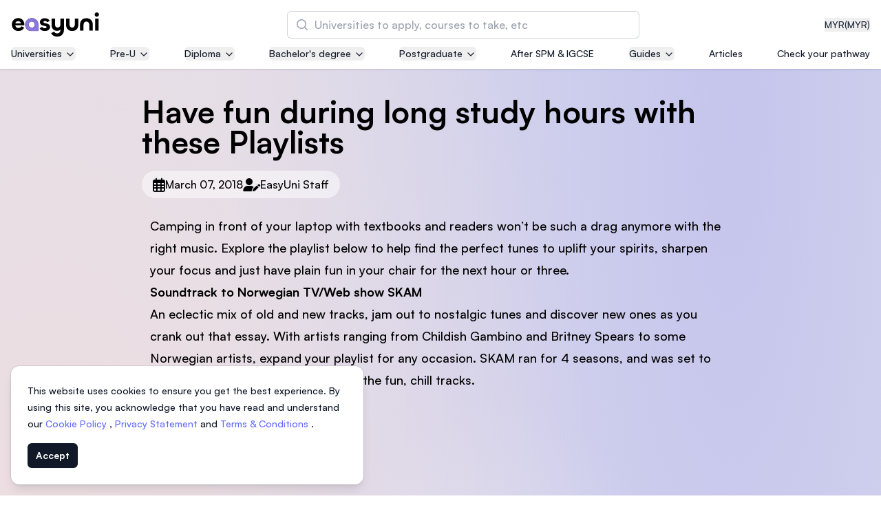

--- FILE ---
content_type: text/html; charset=utf-8
request_url: https://www.easyuni.my/advice/have-fun-during-long-study-hours-with-these-playlists-2228/
body_size: 29792
content:








<!DOCTYPE html>
<html class='h-full antialiased scroll-smooth js-focus-visible'
      lang='en'>
  <head>
    <meta name='viewport' content='width=device-width, initial-scale=1.0' />
    <link rel='manifest' href='/manifest.json'>
    <link rel='dns-prefetch' href='//d3lgqcirp8358m.cloudfront.net'>
    <link rel='dns-prefetch' href='//cdn.easyuni.com'>
    <link rel='dns-prefetch' href='//www.googletagmanager.com'>
    <link rel='dns-prefetch' href='//www.google-analytics.com'>
    <link rel='dns-prefetch' href='//www.google.com'>
    <link rel='dns-prefetch' href='//adservice.google.com'>
    <link rel='dns-prefetch' href='//tpc.googlesyndication.com'>
    <link rel='dns-prefetch' href='//www.googleadservices.com'>
    <link rel='dns-prefetch' href='//www.googletagservices.com'>
    <link rel='dns-prefetch' href='//bam.nr-data.net'>
    <link rel='dns-prefetch' href='//securepubads.g.doubleclick.net'>
    <link rel='dns-prefetch' href='//googleads.g.doubleclick.net'>
    <link rel='dns-prefetch' href='//stats.g.doubleclick.net'>
    
      
        <link rel="preload" href="/static/vite-built/woff2/ClashDisplay-Regular-6508dfc1.woff2" as="font" type="font/woff2" crossorigin>
        <link rel="preload" href="/static/vite-built/woff2/ClashDisplay-Medium-6de911fc.woff2" as="font" type="font/woff2" crossorigin>
        <link rel="preload" href="/static/vite-built/woff2/Satoshi-Medium-af02a722.woff2" as="font" type="font/woff2" crossorigin>
        <link rel="preload" href="/static/vite-built/woff2/Satoshi-MediumItalic-beb15382.woff2" as="font" type="font/woff2" crossorigin>
        <link rel="preload" href="/static/vite-built/woff2/ClashDisplay-Semibold-e748ea11.woff2" as="font" type="font/woff2" crossorigin>
        <link rel="preload" href="/static/vite-built/woff2/Satoshi-Bold-353a7fbf.woff2" as="font" type="font/woff2" crossorigin>
        <link rel='stylesheet' href="/static/vite-built/css/fonts-latin-5b5a3171.css">
      
    
    <link rel='stylesheet'
          href="/static/vite-built/css/violet-25ddc019.css">
    <script defer src="/static/vite-built/assets/vendor-33a06732.js"></script>
    <script>window.module = window.module || {}</script>

    <!-- Google Tag Manager -->
    
    

    
      <script>(function(w,d,s,l,i){w[l]=w[l]||[];w[l].push({'gtm.start':
      new Date().getTime(),event:'gtm.js'});var f=d.getElementsByTagName(s)[0],
      j=d.createElement(s),dl=l!='dataLayer'?'&l='+l:'';j.async=true;j.src=
      'https://www.googletagmanager.com/gtm.js?id='+i+dl;f.parentNode.insertBefore(j,f);
      })(window,document,'script','dataLayer','GTM-NZ8S5S');
      </script>
    
    <!-- End Google Tag Manager -->

    <!-- Google tag (gtag.js) -->
    
      <script async src="https://www.googletagmanager.com/gtag/js?id=G-ELZ8Y84EKG"></script>
      <script>
        window.dataLayer = window.dataLayer || [];

        function gtag() {
          dataLayer.push(arguments);
        }

        gtag('js', new Date());

        gtag('config', 'G-ELZ8Y84EKG');
      </script>
    
    <!-- End Google tag (gtag.js) -->

    
  
      <meta charset='utf-8'>
      <meta http-equiv='x-ua-compatible' content='ie=edge'>
      <title>Have fun during long study hours with these Playlists</title>
      <meta name='keywords' content='universities, courses'>
      <meta name='description'
            content='Camping in front of your laptop with textbooks and readers won’t be such a drag anymore with the right music.'>
    
  
    <meta name='robots' content='noindex'>
  


    <!-- Facebook developer tools tag -->
    <meta name='facebook-domain-verification'
          content='q0j1wrgx1r7uwhrbks7wdbimhztiuw' />
    
    

    <!-- End facebook developer tools tag-->
    
    
    <link href='https://www.easyuni.my/advice/have-fun-during-long-study-hours-with-these-playlists-2228/' rel='canonical'>
    
      
        <link href='https://www.easyuni.com/advice/have-fun-during-long-study-hours-with-these-playlists-2228/' rel='alternate' hreflang='x-default'>
      
    
      
        <link href='https://www.easyuni.my/advice/have-fun-during-long-study-hours-with-these-playlists-2228/'
              rel='alternate'
              hreflang='en-my'>
      
    
    
    <!-- HTML5 shim, for IE6-8 support of HTML5 elements -->
    <!--[if lt IE 9]>
    <script src="https://cdnjs.cloudflare.com/ajax/libs/html5shiv/3.7.3/html5shiv.min.js"></script>
    <![endif]-->
    <link rel='icon' type='image/png' href="/static/images/favicon.png?v=2">
    
    
    <script defer
            data-domain="easyuni.my,allsites.easyuni.com"
            src='https://stats.easyuni.com/js/plausible.js'></script>
    
    <script async src='https://www.googletagservices.com/tag/js/gpt.js'></script>
    
      <style>
        /* This is to hide the flash of unstyled content */
        [x-cloak] {
          display: none;
        }

        /* jump to appropriate tag correctly */
        #enquiry_form_advisor {
          scroll-margin-top: 100px;
        }
      </style>
    

    
    
    
    

    
  


    
  </head>
  <body 
        class=" min-h-full overflow-x-hidden"
        :class="{'overflow-hidden': $store.slideOver || $store.courseCompareSlideover || $store.filtersShown || $store.showMobileTableofContent || $store.showTransactionFormModal || $store.showCourseApprovalFormModal || $store.navSearchForm }" x-data='switchers'>
    <!-- Google Tag Manager (noscript) -->
    
      <noscript><iframe src='https://www.googletagmanager.com/ns.html?id=GTM-NZ8S5S'
        height='0'
        width='0'
        class='hidden'></iframe></noscript>
    
    <!-- End Google Tag Manager (noscript) -->

    <div id='app' class='flex flex-col min-h-screen mesh-gradient'>
      
        
          


  

  

  

  

  

  

  

  

  

  

  

  

  

  

  

  

  

  

  
    
  

  

  

  

  

  

  

  

  

  

  

  

  

<header class="sticky top-0 z-50 pt-4 pb-3 shadow bg-white">
  <div class='grid gap-1 px-4 gap-y-3'>
    <div class='flex items-center justify-between w-full gap-6 mx-auto max-w-[86rem]'>
      <!-- logo -->
      <a href="/" class="flex-shrink-0">
        <img src="/static/images/easyuni-logo.svg"
             width='131'
             height='36'
             alt='EasyUni logo'>
      </a>
      <!-- /logo -->
      <div class='flex items-center flex-grow gap-4 shrink-0'>
        <button x-on:click="currencyShow = true"
                class="flex gap-1 text-sm text-gray-800 hover:text-gray-900 ms-auto">
          
            MYR <span class="hover:underline">(MYR)</span>
          
        </button>
        




<div x-data='{ showDesktop: false }'
     class='flex lg:w-full lg:-order-1 hidden lg:flex lg:justify-center'
     :class="$store.navSearchForm ? 'z-10' : ''"
     @click="$store.navSearchForm = true; showDesktop = true"
>
  <div x-data="search_suggestion"
       class="w-full max-w-lg group"
       @click.away="$store.navSearchForm = false; $store.slideOver = false"
  >
    <div class="flex w-full gap-4 isolate bg-white rounded-md">
      <div x-show="showDesktop" class="lg:bg-black lg:opacity-0 lg:transition-opacity lg:group-focus-within:opacity-60 lg:group-focus-within:w-screen lg:group-focus-within:h-[100dvh] hidden lg:group-focus-within:block lg:-z-10 lg:fixed inset-y-0 lg:end-0"></div>
      <form method='get'
            action="/search/"
            class="relative flex-grow isolate">
        <div>
          <label for="search" class="sr-only">Search</label>
          <div class="absolute inset-y-0 flex items-center pointer-events-none start-0 ps-3">
            <svg class="w-5 h-5 text-gray-400 rtl:-scale-x-100" viewBox="0 0 20 20" fill="currentColor" aria-hidden="true">
              <path fill-rule="evenodd" d="M9 3.5a5.5 5.5 0 100 11 5.5 5.5 0 000-11zM2 9a7 7 0 1112.452 4.391l3.328 3.329a.75.75 0 11-1.06 1.06l-3.329-3.328A7 7 0 012 9z" clip-rule="evenodd" />
            </svg>
          </div>
          <input type='search'
                 id="search"
                 name='q'
                 placeholder="Universities to apply, courses to take, etc"
                 x-model='searchInputValue'
                 @input-change='getData'
                 @input.debounce.500ms="$dispatch('input-change', searchInputValue)"
                 class="z-20 block w-full py-2 text-gray-900 bg-white border-0 rounded-md outline-none peer ps-10 pe-3 ring-1 ring-inset ring-gray-300 placeholder:text-gray-400 focus:ring-2 lg:focus:ring-0 lg:focus:outline-offset-2 lg:focus:outline-indigo-300 lg:focus:outline sm:leading-6"
                 autocomplete="off"
                 required>
          
  <input type="hidden" name="contenttype" value="courses"/>
  <input type="hidden" name="country_code" value="MY" x-ref="country_code" />
  
    <input type="hidden" name="student_type" value="local" />
  
  <template x-if='qualificationIdFromAllCourseResult'>
    <input type="hidden" name="qualification" :value="qualificationIdFromAllCourseResult"/>
  </template>
          <div class="fixed inset-x-0 z-20 items-center gap-2 overflow-y-auto transition-opacity bg-white shadow opacity-0 pointer-events-none border-y border-y-gray-200 lg:border-none lg:max-w-3xl lg:w-full lg:absolute top-[72px] lg:top-[52px] lg:rounded-md"
               :class="{ 'opacity-100 pointer-events-auto': $store.navSearchForm }"
          >
            <div class="h-[calc(100dvh-72px)] lg:h-auto lg:max-h-[calc(100dvh-96px)] divide-y divide-y-gray-200">
              <template x-if='autocompleteResults.length' hidden>
  <ul class='grid divide-y divide-y-gray-200'>
    <template x-for='data in autocompleteResults' hidden>
      <li>
        <template x-if="data.category === 'institution'" hidden>
          <a :href='data.link'
            class='p-4 lg:px-5 lg:py-4.5 text-gray-900 outline-none flex gap-3 items-center hover:bg-gray-50 focus:bg-gray-50 group transition-colors leading-tight'>
            <div class='flex items-center justify-center flex-shrink-0 object-contain w-16 h-16 p-1 overflow-hidden rounded-md ring-1 ring-inset ring-gray-200 bg-gray-50'>
              <template x-if="data.logo">
                <img :src='data.logo'
                    :alt="data.title + ' Logo'"
                    width='80'
                    height='80'
                    loading="lazy">
              </template>
              <template x-if="!data.logo">
                <svg xmlns='http://www.w3.org/2000/svg' fill='none' viewBox='0 0 24 24' stroke-width='1.5' stroke='currentColor' class='w-8 h-8 text-indigo-500'>
                  <path stroke-linecap='round' stroke-linejoin='round' d='M12 21v-8.25M15.75 21v-8.25M8.25 21v-8.25M3 9l9-6 9 6m-1.5 12V10.332A48.36 48.36 0 0 0 12 9.75c-2.551 0-5.056.2-7.5.582V21M3 21h18M12 6.75h.008v.008H12V6.75Z' />
                </svg>
              </template>
            </div>
            <div>
              <p class='font-semibold lg:text-lg' x-text='data.title'></p>
              <p class='text-sm text-gray-700 lg:text-base' x-text='data.country'></p>
            </div>
          </a>
        </template>
        <template x-if="data.category === 'course'" hidden>
          <a :href='data.link'
            class='p-4 md:px-8 lg:px-5 lg:py-4.5 text-gray-900 outline-none hover:bg-gray-50 focus:bg-gray-50 group transition-colors flex gap-3 items-center'>
            <div class='flex items-center justify-center flex-shrink-0 object-contain w-16 h-16 p-1 overflow-hidden rounded-md ring-1 ring-inset ring-gray-200 bg-gray-50'>
              <svg xmlns='http://www.w3.org/2000/svg' fill='none' viewBox='0 0 24 24' stroke-width='1.5' stroke='currentColor' class='w-8 h-8 text-indigo-500'>
                <path stroke-linecap="round" stroke-linejoin="round" d="M12 6.042A8.967 8.967 0 0 0 6 3.75c-1.052 0-2.062.18-3 .512v14.25A8.987 8.987 0 0 1 6 18c2.305 0 4.408.867 6 2.292m0-14.25a8.966 8.966 0 0 1 6-2.292c1.052 0 2.062.18 3 .512v14.25A8.987 8.987 0 0 0 18 18a8.967 8.967 0 0 0-6 2.292m0-14.25v14.25" />
              </svg>
            </div>
            <p>
              <span class='font-semibold lg:text-lg' x-text='data.title'></span>
              <span class='text-indigo-800 whitespace-nowrap'
                    x-text='data.count'>
              </span>
            </p>
          </a>
        </template>
        <template x-if="data.category === 'all_course_results'" hidden>
          <a :href='data.link'
            class='p-4 lg:px-5 lg:py-4.5 text-gray-900 outline-none hover:bg-gray-50 focus:bg-gray-50 group transition-colors flex gap-3 items-center'>
            <div class='flex items-center justify-center flex-shrink-0 object-contain w-16 h-16 p-1 overflow-hidden rounded-md ring-1 ring-inset ring-gray-200 bg-gray-50'>
              <svg xmlns='http://www.w3.org/2000/svg' fill='none' viewBox='0 0 24 24' stroke-width='1.5' stroke='currentColor' class='w-8 h-8 text-indigo-500'>
                <path stroke-linecap='round' stroke-linejoin='round' d='m21 21-5.197-5.197m0 0A7.5 7.5 0 1 0 5.196 5.196a7.5 7.5 0 0 0 10.607 10.607Z' />
              </svg>
            </div>
            <p>
              <span class='text-gray-700 lg:text-lg' x-text='data.title'></span>
              <span class='text-indigo-800 whitespace-nowrap'
                    x-text='data.count'>
              </span>
            </p>
          </a>
        </template>
      </li>
    </template>
  </ul>
</template>
<template x-if='!searchInputValue' hidden>
  <ul class='grid divide-y divide-y-gray-200'>
    
      <li class='md:mx-0'>
        <a href='/malaysia/asia-pacific-university-of-technology-and-innovation-apu-8/' class='p-4 flex gap-3 lg:px-5 lg:py-4.5 text-gray-900 group outline-none hover:bg-gray-50 focus:bg-gray-50 group transition-colors items-center leading-tight'>
          <div class='flex items-center justify-center flex-shrink-0 object-contain w-16 h-16 p-1 overflow-hidden bg-white rounded-md ring-1 ring-inset ring-gray-200'>
            <img src='/media/institutions/logo/thumbs/APU_Logo_Final_Vertical_V1_ptTcniK.png.120x120_q85.webp' alt='' loading="lazy">
          </div>
          <div>
            <h2 class='font-semibold lg:text-lg'>Asia Pacific University of Technology and Innovation (APU)</h2>
            
              <p class='text-sm text-gray-700 lg:text-base'>Well-known for Computer Science, IT and Engineering courses</p>
            
          </div>
        </a>
      </li>
    
      <li class='md:mx-0'>
        <a href='/malaysia/international-medical-university-imu-10211/' class='p-4 flex gap-3 lg:px-5 lg:py-4.5 text-gray-900 group outline-none hover:bg-gray-50 focus:bg-gray-50 group transition-colors items-center leading-tight'>
          <div class='flex items-center justify-center flex-shrink-0 object-contain w-16 h-16 p-1 overflow-hidden bg-white rounded-md ring-1 ring-inset ring-gray-200'>
            <img src='/media/institution/logo/thumbs/IMU_logo.png.120x120_q85.webp' alt='' loading="lazy">
          </div>
          <div>
            <h2 class='font-semibold lg:text-lg'>International Medical University (IMU)</h2>
            
              <p class='text-sm text-gray-700 lg:text-base'>Malaysia&#39;s first and most established private medical and healthcare university</p>
            
          </div>
        </a>
      </li>
    
      <li class='md:mx-0'>
        <a href='/malaysia/asia-school-of-business-asb-13156/' class='p-4 flex gap-3 lg:px-5 lg:py-4.5 text-gray-900 group outline-none hover:bg-gray-50 focus:bg-gray-50 group transition-colors items-center leading-tight'>
          <div class='flex items-center justify-center flex-shrink-0 object-contain w-16 h-16 p-1 overflow-hidden bg-white rounded-md ring-1 ring-inset ring-gray-200'>
            <img src='/media/institutions/logo/thumbs/ASB_Landscape-transparent_1.png.120x120_q85.webp' alt='' loading="lazy">
          </div>
          <div>
            <h2 class='font-semibold lg:text-lg'>Asia School of Business (ASB)</h2>
            
              <p class='text-sm text-gray-700 lg:text-base'>MBA by Central Bank of Malaysia in collaboration with the Massachusetts Institute of Technology (MIT)</p>
            
          </div>
        </a>
      </li>
    
      <li class='md:mx-0'>
        <a href='/malaysia/segi-university-kota-damansara-246/' class='p-4 flex gap-3 lg:px-5 lg:py-4.5 text-gray-900 group outline-none hover:bg-gray-50 focus:bg-gray-50 group transition-colors items-center leading-tight'>
          <div class='flex items-center justify-center flex-shrink-0 object-contain w-16 h-16 p-1 overflow-hidden bg-white rounded-md ring-1 ring-inset ring-gray-200'>
            <img src='/media/institution/logo/thumbs/Rebranding_-_SEGi_University_Group_Logo.jpg.120x120_q85.webp' alt='' loading="lazy">
          </div>
          <div>
            <h2 class='font-semibold lg:text-lg'>SEGi University Kota Damansara</h2>
            
          </div>
        </a>
      </li>
    
      <li class='md:mx-0'>
        <a href='/malaysia/management-science-university-msu-218/' class='p-4 flex gap-3 lg:px-5 lg:py-4.5 text-gray-900 group outline-none hover:bg-gray-50 focus:bg-gray-50 group transition-colors items-center leading-tight'>
          <div class='flex items-center justify-center flex-shrink-0 object-contain w-16 h-16 p-1 overflow-hidden bg-white rounded-md ring-1 ring-inset ring-gray-200'>
            <img src='/media/institution/logo/thumbs/logo-msu-vector-720x340.png.120x120_q85.webp' alt='' loading="lazy">
          </div>
          <div>
            <h2 class='font-semibold lg:text-lg'>Management and Science University (MSU)</h2>
            
          </div>
        </a>
      </li>
    
  </ul>
</template>

<template x-if='!autocompleteResults' hidden>
  <p class='border-b border-b-gray-300 p-4 lg:px-5 lg:py-4.5 text-gray-900 outline-none font-semibold text-center block'>No Results Found</p>
</template>
            </div>
          </div>
        </div>
      </form>
    </div>
  </div>
</div>


<div x-data='{ showMobile: false }'
     class='flex'
     :class="$store.navSearchForm ? 'z-10' : ''"
>
  <!-- mobile search icon button -->
  <button @click="$store.navSearchForm = true; $store.slideOver = true; showMobile = true; $nextTick(() => $dispatch('nav-search'))"
          class='hover:text-indigo-600 lg:hidden'>
    <svg xmlns='http://www.w3.org/2000/svg' fill='none' viewBox='0 0 24 24' stroke-width='1.5' stroke='currentColor' class='w-6 h-6'>
      <path stroke-linecap='round' stroke-linejoin='round' d='m21 21-5.197-5.197m0 0A7.5 7.5 0 1 0 5.196 5.196a7.5 7.5 0 0 0 10.607 10.607Z' />
    </svg>
  </button>
  <!-- with search input -->
  <div x-cloak
       x-data='search_suggestion'
       x-show='$store.navSearchForm && showMobile'
       @click.away='$store.navSearchForm = false; $store.slideOver = false; showMobile = false'
       @keydown.escape.window='$store.navSearchForm = false; $store.slideOver = false; showMobile = false'
       class='absolute inset-0 w-full m-auto mt-0 overflow-y-auto bg-white md:top-40 md:fixed md:max-w-2xl md:backdrop:bg-gray-600/50 md:rounded-xl h-max md:shadow-md lg:max-w-4xl backdrop:bg-white'>

      <form method='get'
            action="/search/">
        <div class='flex items-center gap-2 px-4 py-6 border-b border-gray-300 full-bleed md:full-bleed-off rounded-t-xl'>
          <button class='p-1' type='button' @click='$store.navSearchForm = false; $store.slideOver = false; showMobile = false'>
            <svg xmlns='http://www.w3.org/2000/svg' viewBox='0 0 20 20' fill='currentColor' aria-hidden='true' class='w-7 h-7 rtl:rotate-180'>
              <path fill-rule='evenodd' d='M17 10a.75.75 0 01-.75.75H5.612l4.158 3.96a.75.75 0 11-1.04 1.08l-5.5-5.25a.75.75 0 010-1.08l5.5-5.25a.75.75 0 111.04 1.08L5.612 9.25H16.25A.75.75 0 0117 10z' clip-rule='evenodd'></path>
            </svg>
            <span class='sr-only'>Back</span>
          </button>
          <div class='relative flex-grow'>
            <div class='absolute inset-y-0 left-0 flex items-center pl-3 pointer-events-none'>
              <svg class='w-5 h-5 text-gray-400' viewBox='0 0 20 20' fill='currentColor' aria-hidden='true'>
                <path fill-rule='evenodd' d='M9 3.5a5.5 5.5 0 100 11 5.5 5.5 0 000-11zM2 9a7 7 0 1112.452 4.391l3.328 3.329a.75.75 0 11-1.06 1.06l-3.329-3.328A7 7 0 012 9z' clip-rule='evenodd'></path>
              </svg>
            </div>
            <input type='search'
                  name='q'
                  placeholder='Universities to apply, courses to take, etc'
                  class='border-gray-300 rounded-md block w-full py-1.5 ps-10 pe-3 '
                  @nav-search.window='$el.focus()'
                  x-model='searchInputValue'
                  x-on:input-change='getData'
                  @input.debounce.500ms="$dispatch('input-change', searchInputValue)"
                  autocomplete='off'>
            
  <input type="hidden" name="contenttype" value="courses"/>
  <input type="hidden" name="country_code" value="MY" x-ref="country_code" />
  
    <input type="hidden" name="student_type" value="local" />
  
  <template x-if='qualificationIdFromAllCourseResult'>
    <input type="hidden" name="qualification" :value="qualificationIdFromAllCourseResult"/>
  </template>
          </div>
        </div>
      </form>
      <div class='overflow-y-auto md:max-h-[45vh] md:rounded-b-xl divide-y divide-y-gray-200 h-[calc(100dvh-85px)] md:h-auto'>
        <template x-if='autocompleteResults.length' hidden>
  <ul class='grid divide-y divide-y-gray-200'>
    <template x-for='data in autocompleteResults' hidden>
      <li>
        <template x-if="data.category === 'institution'" hidden>
          <a :href='data.link'
            class='p-4 lg:px-5 lg:py-4.5 text-gray-900 outline-none flex gap-3 items-center hover:bg-gray-50 focus:bg-gray-50 group transition-colors leading-tight'>
            <div class='flex items-center justify-center flex-shrink-0 object-contain w-16 h-16 p-1 overflow-hidden rounded-md ring-1 ring-inset ring-gray-200 bg-gray-50'>
              <template x-if="data.logo">
                <img :src='data.logo'
                    :alt="data.title + ' Logo'"
                    width='80'
                    height='80'
                    loading="lazy">
              </template>
              <template x-if="!data.logo">
                <svg xmlns='http://www.w3.org/2000/svg' fill='none' viewBox='0 0 24 24' stroke-width='1.5' stroke='currentColor' class='w-8 h-8 text-indigo-500'>
                  <path stroke-linecap='round' stroke-linejoin='round' d='M12 21v-8.25M15.75 21v-8.25M8.25 21v-8.25M3 9l9-6 9 6m-1.5 12V10.332A48.36 48.36 0 0 0 12 9.75c-2.551 0-5.056.2-7.5.582V21M3 21h18M12 6.75h.008v.008H12V6.75Z' />
                </svg>
              </template>
            </div>
            <div>
              <p class='font-semibold lg:text-lg' x-text='data.title'></p>
              <p class='text-sm text-gray-700 lg:text-base' x-text='data.country'></p>
            </div>
          </a>
        </template>
        <template x-if="data.category === 'course'" hidden>
          <a :href='data.link'
            class='p-4 md:px-8 lg:px-5 lg:py-4.5 text-gray-900 outline-none hover:bg-gray-50 focus:bg-gray-50 group transition-colors flex gap-3 items-center'>
            <div class='flex items-center justify-center flex-shrink-0 object-contain w-16 h-16 p-1 overflow-hidden rounded-md ring-1 ring-inset ring-gray-200 bg-gray-50'>
              <svg xmlns='http://www.w3.org/2000/svg' fill='none' viewBox='0 0 24 24' stroke-width='1.5' stroke='currentColor' class='w-8 h-8 text-indigo-500'>
                <path stroke-linecap="round" stroke-linejoin="round" d="M12 6.042A8.967 8.967 0 0 0 6 3.75c-1.052 0-2.062.18-3 .512v14.25A8.987 8.987 0 0 1 6 18c2.305 0 4.408.867 6 2.292m0-14.25a8.966 8.966 0 0 1 6-2.292c1.052 0 2.062.18 3 .512v14.25A8.987 8.987 0 0 0 18 18a8.967 8.967 0 0 0-6 2.292m0-14.25v14.25" />
              </svg>
            </div>
            <p>
              <span class='font-semibold lg:text-lg' x-text='data.title'></span>
              <span class='text-indigo-800 whitespace-nowrap'
                    x-text='data.count'>
              </span>
            </p>
          </a>
        </template>
        <template x-if="data.category === 'all_course_results'" hidden>
          <a :href='data.link'
            class='p-4 lg:px-5 lg:py-4.5 text-gray-900 outline-none hover:bg-gray-50 focus:bg-gray-50 group transition-colors flex gap-3 items-center'>
            <div class='flex items-center justify-center flex-shrink-0 object-contain w-16 h-16 p-1 overflow-hidden rounded-md ring-1 ring-inset ring-gray-200 bg-gray-50'>
              <svg xmlns='http://www.w3.org/2000/svg' fill='none' viewBox='0 0 24 24' stroke-width='1.5' stroke='currentColor' class='w-8 h-8 text-indigo-500'>
                <path stroke-linecap='round' stroke-linejoin='round' d='m21 21-5.197-5.197m0 0A7.5 7.5 0 1 0 5.196 5.196a7.5 7.5 0 0 0 10.607 10.607Z' />
              </svg>
            </div>
            <p>
              <span class='text-gray-700 lg:text-lg' x-text='data.title'></span>
              <span class='text-indigo-800 whitespace-nowrap'
                    x-text='data.count'>
              </span>
            </p>
          </a>
        </template>
      </li>
    </template>
  </ul>
</template>
<template x-if='!searchInputValue' hidden>
  <ul class='grid divide-y divide-y-gray-200'>
    
      <li class='md:mx-0'>
        <a href='/malaysia/asia-pacific-university-of-technology-and-innovation-apu-8/' class='p-4 flex gap-3 lg:px-5 lg:py-4.5 text-gray-900 group outline-none hover:bg-gray-50 focus:bg-gray-50 group transition-colors items-center leading-tight'>
          <div class='flex items-center justify-center flex-shrink-0 object-contain w-16 h-16 p-1 overflow-hidden bg-white rounded-md ring-1 ring-inset ring-gray-200'>
            <img src='/media/institutions/logo/thumbs/APU_Logo_Final_Vertical_V1_ptTcniK.png.120x120_q85.webp' alt='' loading="lazy">
          </div>
          <div>
            <h2 class='font-semibold lg:text-lg'>Asia Pacific University of Technology and Innovation (APU)</h2>
            
              <p class='text-sm text-gray-700 lg:text-base'>Well-known for Computer Science, IT and Engineering courses</p>
            
          </div>
        </a>
      </li>
    
      <li class='md:mx-0'>
        <a href='/malaysia/international-medical-university-imu-10211/' class='p-4 flex gap-3 lg:px-5 lg:py-4.5 text-gray-900 group outline-none hover:bg-gray-50 focus:bg-gray-50 group transition-colors items-center leading-tight'>
          <div class='flex items-center justify-center flex-shrink-0 object-contain w-16 h-16 p-1 overflow-hidden bg-white rounded-md ring-1 ring-inset ring-gray-200'>
            <img src='/media/institution/logo/thumbs/IMU_logo.png.120x120_q85.webp' alt='' loading="lazy">
          </div>
          <div>
            <h2 class='font-semibold lg:text-lg'>International Medical University (IMU)</h2>
            
              <p class='text-sm text-gray-700 lg:text-base'>Malaysia&#39;s first and most established private medical and healthcare university</p>
            
          </div>
        </a>
      </li>
    
      <li class='md:mx-0'>
        <a href='/malaysia/asia-school-of-business-asb-13156/' class='p-4 flex gap-3 lg:px-5 lg:py-4.5 text-gray-900 group outline-none hover:bg-gray-50 focus:bg-gray-50 group transition-colors items-center leading-tight'>
          <div class='flex items-center justify-center flex-shrink-0 object-contain w-16 h-16 p-1 overflow-hidden bg-white rounded-md ring-1 ring-inset ring-gray-200'>
            <img src='/media/institutions/logo/thumbs/ASB_Landscape-transparent_1.png.120x120_q85.webp' alt='' loading="lazy">
          </div>
          <div>
            <h2 class='font-semibold lg:text-lg'>Asia School of Business (ASB)</h2>
            
              <p class='text-sm text-gray-700 lg:text-base'>MBA by Central Bank of Malaysia in collaboration with the Massachusetts Institute of Technology (MIT)</p>
            
          </div>
        </a>
      </li>
    
      <li class='md:mx-0'>
        <a href='/malaysia/segi-university-kota-damansara-246/' class='p-4 flex gap-3 lg:px-5 lg:py-4.5 text-gray-900 group outline-none hover:bg-gray-50 focus:bg-gray-50 group transition-colors items-center leading-tight'>
          <div class='flex items-center justify-center flex-shrink-0 object-contain w-16 h-16 p-1 overflow-hidden bg-white rounded-md ring-1 ring-inset ring-gray-200'>
            <img src='/media/institution/logo/thumbs/Rebranding_-_SEGi_University_Group_Logo.jpg.120x120_q85.webp' alt='' loading="lazy">
          </div>
          <div>
            <h2 class='font-semibold lg:text-lg'>SEGi University Kota Damansara</h2>
            
          </div>
        </a>
      </li>
    
      <li class='md:mx-0'>
        <a href='/malaysia/management-science-university-msu-218/' class='p-4 flex gap-3 lg:px-5 lg:py-4.5 text-gray-900 group outline-none hover:bg-gray-50 focus:bg-gray-50 group transition-colors items-center leading-tight'>
          <div class='flex items-center justify-center flex-shrink-0 object-contain w-16 h-16 p-1 overflow-hidden bg-white rounded-md ring-1 ring-inset ring-gray-200'>
            <img src='/media/institution/logo/thumbs/logo-msu-vector-720x340.png.120x120_q85.webp' alt='' loading="lazy">
          </div>
          <div>
            <h2 class='font-semibold lg:text-lg'>Management and Science University (MSU)</h2>
            
          </div>
        </a>
      </li>
    
  </ul>
</template>

<template x-if='!autocompleteResults' hidden>
  <p class='border-b border-b-gray-300 p-4 lg:px-5 lg:py-4.5 text-gray-900 outline-none font-semibold text-center block'>No Results Found</p>
</template>
      </div>
  </div>
</div>
        <div x-data='{open: false}' class='flex xl:hidden'>
  <button @click='open = true; $store.slideOver = true;'>
    <svg xmlns="http://www.w3.org/2000/svg"
         fill="none"
         viewBox="0 0 24 24"
         stroke-width="1.5"
         stroke="currentColor"
         class="w-8 h-8">
      <path stroke-linecap="round" stroke-linejoin="round" d="M3.75 6.75h16.5M3.75 12h16.5m-16.5 5.25h16.5" />
    </svg>
    <span class="sr-only">Navigation</span>
  </button>
  <div x-cloak
       x-show='open'
       @keydown.escape.window='open = false; $store.slideOver = false'
       class='relative z-20'>
    <div x-show='open'
         x-transition:enter='ease-in-out duration-500'
         x-transition:enter-start='opacity-0'
         x-transition:enter-end='opacity-100'
         x-transition:leave='ease-in-out duration-500'
         x-transition:leave-start='opacity-100'
         x-transition:leave-end='opacity-0'
         class='fixed inset-0 transition-opacity bg-gray-500 bg-opacity-75'></div>
    <div class='fixed inset-y-0 right-0 flex max-w-full pl-10 pointer-events-none'>
      <div x-cloak
           x-show='open'
           @click.away='open = false; $store.slideOver = false'
           x-transition:enter='transform transition ease-in-out duration-500 sm:duration-700'
           x-transition:enter-start='translate-x-full'
           x-transition:enter-end='translate-x-0'
           x-transition:leave='transform transition ease-in-out duration-500 sm:duration-700'
           x-transition:leave-start='translate-x-0'
           x-transition:leave-end='translate-x-full'
           class='flex flex-col w-screen h-full max-w-sm overflow-y-scroll bg-white shadow-xl pointer-events-auto'
           x-data="{
            navigationSubmenuOpen: false,
            navigationMenuItem: '',
            handleSubmenuClick(item){ this.navigationSubmenuOpen = true; this.navigationMenuItem = item; },
            closeSubmenu() {
              this.navigationSubmenuOpen = false;
              this.navigationMenuItem = '';
            },
            handleBack() {
              const baseItems = ['pre-u', 'diploma', 'universities', 'bachelors-degree', 'postgraduate', 'guides'];

              if (baseItems.includes(this.navigationMenuItem)) {
                this.closeSubmenu()
              } else {
                const baseItem = this.navigationMenuItem.split(' ')[0];
                this.navigationMenuItem = baseItem;
              }
            }
        }">
        <div class="sticky top-0 z-10 flex items-center justify-between gap-3 py-4 bg-white border-b border-gray-300 ps-5 pe-4">
          <button @click="handleBack()"
          x-show="navigationMenuItem !== ''"
                  class="flex gap-2 text-start text-slate-800">
            <svg xmlns="http://www.w3.org/2000/svg"
                fill="none"
                viewBox="0 0 24 24"
                stroke-width="1.5"
                stroke="currentColor"
                class="mt-0.5 size-5 rtl:rotate-180">
              <path stroke-linecap="round" stroke-linejoin="round" d="M15.75 19.5 8.25 12l7.5-7.5" />
            </svg>
            Back
          </button>
          <button @click='open = false; $store.slideOver = false'
                  class='text-2xl text-gray-500 !leading-none ms-auto'>
            <svg xmlns="http://www.w3.org/2000/svg" fill="none" viewBox="0 0 24 24" stroke-width="1.5" stroke="currentColor" class="size-8">
              <path stroke-linecap="round" stroke-linejoin="round" d="M6 18 18 6M6 6l12 12" />
            </svg>
          </button>
        </div>
        <div class='flex flex-grow pt-2 pb-4'>
          <div x-show="!navigationSubmenuOpen" class="flex flex-col flex-grow pb-4">
            <ul>
              
              <li>
                <button @click="handleSubmenuClick('universities')"
                        class="flex justify-between w-full gap-2 py-2 ps-6 pe-4 text-start text-slate-800">
                  Universities
                  <svg xmlns="http://www.w3.org/2000/svg"
                      fill="none"
                      viewBox="0 0 24 24"
                      stroke-width="1.5"
                      stroke="currentColor"
                      class="mt-0.5 size-5 rtl:rotate-180">
                    <path stroke-linecap="round" stroke-linejoin="round" d="m8.25 4.5 7.5 7.5-7.5 7.5" />
                  </svg>
                </button>
              </li>
              <li>
                <button @click="handleSubmenuClick('pre-u')"
                        class="flex justify-between w-full gap-2 py-2 ps-6 pe-4 text-start text-slate-800">
                  Pre-U
                  <svg xmlns="http://www.w3.org/2000/svg"
                      fill="none"
                      viewBox="0 0 24 24"
                      stroke-width="1.5"
                      stroke="currentColor"
                      class="mt-0.5 size-5 rtl:rotate-180">
                    <path stroke-linecap="round" stroke-linejoin="round" d="m8.25 4.5 7.5 7.5-7.5 7.5" />
                  </svg>
                </button>
              </li>
              <li>
                <button @click="handleSubmenuClick('diploma')"
                        class="flex justify-between w-full gap-2 py-2 ps-6 pe-4 text-start text-slate-800">
                  Diploma
                  <svg xmlns="http://www.w3.org/2000/svg"
                      fill="none"
                      viewBox="0 0 24 24"
                      stroke-width="1.5"
                      stroke="currentColor"
                      class="mt-0.5 size-5 rtl:rotate-180">
                    <path stroke-linecap="round" stroke-linejoin="round" d="m8.25 4.5 7.5 7.5-7.5 7.5" />
                  </svg>
                </button>
              </li>
              <li>
                <button @click="handleSubmenuClick('bachelors-degree')"
                        class="flex justify-between w-full gap-2 py-2 ps-6 pe-4 text-start text-slate-800">
                  Bachelor's degree
                  <svg xmlns="http://www.w3.org/2000/svg"
                      fill="none"
                      viewBox="0 0 24 24"
                      stroke-width="1.5"
                      stroke="currentColor"
                      class="mt-0.5 size-5 rtl:rotate-180">
                    <path stroke-linecap="round" stroke-linejoin="round" d="m8.25 4.5 7.5 7.5-7.5 7.5" />
                  </svg>
                </button>
              </li>
              <li>
                <button @click="handleSubmenuClick('postgraduate')"
                        class="flex justify-between w-full gap-2 py-2 ps-6 pe-4 text-start text-slate-800">
                  Postgraduate
                  <svg xmlns="http://www.w3.org/2000/svg"
                      fill="none"
                      viewBox="0 0 24 24"
                      stroke-width="1.5"
                      stroke="currentColor"
                      class="mt-0.5 size-5 rtl:rotate-180">
                    <path stroke-linecap="round" stroke-linejoin="round" d="m8.25 4.5 7.5 7.5-7.5 7.5" />
                  </svg>
                </button>
              </li>
              
                <li>
                  <a href="/after-spm/"
                    class="flex justify-between w-full gap-2 py-2 ps-6 pe-4 text-start text-slate-800">
                    After SPM & IGCSE
                  </a>
                </li>
              
              <li>
                <button @click="handleSubmenuClick('guides')"
                        class="flex justify-between w-full gap-2 py-2 ps-6 pe-4 text-start text-slate-800">
                  Guides
                  <svg xmlns="http://www.w3.org/2000/svg"
                      fill="none"
                      viewBox="0 0 24 24"
                      stroke-width="1.5"
                      stroke="currentColor"
                      class="mt-0.5 size-5 rtl:rotate-180">
                    <path stroke-linecap="round" stroke-linejoin="round" d="m8.25 4.5 7.5 7.5-7.5 7.5" />
                  </svg>
                </button>
              </li>
              <li>
                <a href="/advice/"
                  class="flex justify-between w-full gap-2 py-2 ps-6 pe-4 text-start text-slate-800">
                  Articles
                </a>
              </li>
              <li>
                <a href="/mqa-equivalency/"
                  class="flex justify-between w-full gap-2 py-2 ps-6 pe-4 text-start text-slate-800">
                  Check your pathway
                </a>
              </li>
            </ul>
            <div class="my-auto">
              <div class="grid gap-4 px-6 py-2">
                  <div class="space-y-1">
                    <p class="text-lg font-semibold">EasyUni Sdn Bhd</p>
                    <address class="mb-1 text-sm">
                      Level 17, The Bousteador No.10, Jalan PJU 7/6, Mutiara Damansara 47800 Petaling Jaya, Selangor, Malaysia
                    </address>
                  </div>
                  <div class="flex flex-wrap items-center gap-x-3 gap-y-1">
                    <span class="font-semibold">4.7</span>
                    <div class="flex items-center gap-x-2">
                      <svg xmlns="http://www.w3.org/2000/svg" viewBox="0 0 20 20" fill="currentColor" class="text-yellow-400 size-6">
                        <path fill-rule="evenodd" d="M10.868 2.884c-.321-.772-1.415-.772-1.736 0l-1.83 4.401-4.753.381c-.833.067-1.171 1.107-.536 1.651l3.62 3.102-1.106 4.637c-.194.813.691 1.456 1.405 1.02L10 15.591l4.069 2.485c.713.436 1.598-.207 1.404-1.02l-1.106-4.637 3.62-3.102c.635-.544.297-1.584-.536-1.65l-4.752-.382-1.831-4.401Z" clip-rule="evenodd"></path>
                      </svg>
                      <svg xmlns="http://www.w3.org/2000/svg" viewBox="0 0 20 20" fill="currentColor" class="text-yellow-400 size-6">
                        <path fill-rule="evenodd" d="M10.868 2.884c-.321-.772-1.415-.772-1.736 0l-1.83 4.401-4.753.381c-.833.067-1.171 1.107-.536 1.651l3.62 3.102-1.106 4.637c-.194.813.691 1.456 1.405 1.02L10 15.591l4.069 2.485c.713.436 1.598-.207 1.404-1.02l-1.106-4.637 3.62-3.102c.635-.544.297-1.584-.536-1.65l-4.752-.382-1.831-4.401Z" clip-rule="evenodd"></path>
                      </svg>
                      <svg xmlns="http://www.w3.org/2000/svg" viewBox="0 0 20 20" fill="currentColor" class="text-yellow-400 size-6">
                        <path fill-rule="evenodd" d="M10.868 2.884c-.321-.772-1.415-.772-1.736 0l-1.83 4.401-4.753.381c-.833.067-1.171 1.107-.536 1.651l3.62 3.102-1.106 4.637c-.194.813.691 1.456 1.405 1.02L10 15.591l4.069 2.485c.713.436 1.598-.207 1.404-1.02l-1.106-4.637 3.62-3.102c.635-.544.297-1.584-.536-1.65l-4.752-.382-1.831-4.401Z" clip-rule="evenodd"></path>
                      </svg>
                      <svg xmlns="http://www.w3.org/2000/svg" viewBox="0 0 20 20" fill="currentColor" class="text-yellow-400 size-6">
                        <path fill-rule="evenodd" d="M10.868 2.884c-.321-.772-1.415-.772-1.736 0l-1.83 4.401-4.753.381c-.833.067-1.171 1.107-.536 1.651l3.62 3.102-1.106 4.637c-.194.813.691 1.456 1.405 1.02L10 15.591l4.069 2.485c.713.436 1.598-.207 1.404-1.02l-1.106-4.637 3.62-3.102c.635-.544.297-1.584-.536-1.65l-4.752-.382-1.831-4.401Z" clip-rule="evenodd"></path>
                      </svg>
                      <div class="relative">
                        <svg xmlns="http://www.w3.org/2000/svg" viewBox="0 0 20 20" fill="currentColor" class="text-gray-300 size-6">
                          <path fill-rule="evenodd" d="M10.868 2.884c-.321-.772-1.415-.772-1.736 0l-1.83 4.401-4.753.381c-.833.067-1.171 1.107-.536 1.651l3.62 3.102-1.106 4.637c-.194.813.691 1.456 1.405 1.02L10 15.591l4.069 2.485c.713.436 1.598-.207 1.404-1.02l-1.106-4.637 3.62-3.102c.635-.544.297-1.584-.536-1.65l-4.752-.382-1.831-4.401Z" clip-rule="evenodd"></path>
                        </svg>
                        <div class="absolute inset-y-0 w-1/2 overflow-hidden">
                          <svg xmlns="http://www.w3.org/2000/svg" viewBox="0 0 20 20" fill="currentColor" class="text-yellow-400 size-6">
                            <path fill-rule="evenodd" d="M10.868 2.884c-.321-.772-1.415-.772-1.736 0l-1.83 4.401-4.753.381c-.833.067-1.171 1.107-.536 1.651l3.62 3.102-1.106 4.637c-.194.813.691 1.456 1.405 1.02L10 15.591l4.069 2.485c.713.436 1.598-.207 1.404-1.02l-1.106-4.637 3.62-3.102c.635-.544.297-1.584-.536-1.65l-4.752-.382-1.831-4.401Z" clip-rule="evenodd"></path>
                          </svg>
                        </div>
                      </div>
                    </div>
                    <p class="text-gray-600">Google reviews</p>
                  </div>
                  <div class="flex items-center gap-x-4">
                    <a href='https://www.facebook.com/easyuni.my'
                      class='text-gray-400 hover:text-gray-500'>
                      <span class='sr-only'>Facebook</span>
                      <svg class='size-8'
                          fill='currentColor'
                          viewBox='0 0 24 24'
                          aria-hidden='true'>
                        <path fill-rule='evenodd' d='M22 12c0-5.523-4.477-10-10-10S2 6.477 2 12c0 4.991 3.657 9.128 8.438 9.878v-6.987h-2.54V12h2.54V9.797c0-2.506 1.492-3.89 3.777-3.89 1.094 0 2.238.195 2.238.195v2.46h-1.26c-1.243 0-1.63.771-1.63 1.562V12h2.773l-.443 2.89h-2.33v6.988C18.343 21.128 22 16.991 22 12z' clip-rule='evenodd' />
                      </svg>
                    </a>
                    <a href='https://www.instagram.com/easyuni/'
                      class='text-gray-400 hover:text-gray-500'>
                      <span class='sr-only'>Instagram</span>
                      <svg class='size-8'
                          fill='currentColor'
                          viewBox='0 0 24 24'
                          aria-hidden='true'>
                        <path fill-rule='evenodd' d='M12.315 2c2.43 0 2.784.013 3.808.06 1.064.049 1.791.218 2.427.465a4.902 4.902 0 011.772 1.153 4.902 4.902 0 011.153 1.772c.247.636.416 1.363.465 2.427.048 1.067.06 1.407.06 4.123v.08c0 2.643-.012 2.987-.06 4.043-.049 1.064-.218 1.791-.465 2.427a4.902 4.902 0 01-1.153 1.772 4.902 4.902 0 01-1.772 1.153c-.636.247-1.363.416-2.427.465-1.067.048-1.407.06-4.123.06h-.08c-2.643 0-2.987-.012-4.043-.06-1.064-.049-1.791-.218-2.427-.465a4.902 4.902 0 01-1.772-1.153 4.902 4.902 0 01-1.153-1.772c-.247-.636-.416-1.363-.465-2.427-.047-1.024-.06-1.379-.06-3.808v-.63c0-2.43.013-2.784.06-3.808.049-1.064.218-1.791.465-2.427a4.902 4.902 0 011.153-1.772A4.902 4.902 0 015.45 2.525c.636-.247 1.363-.416 2.427-.465C8.901 2.013 9.256 2 11.685 2h.63zm-.081 1.802h-.468c-2.456 0-2.784.011-3.807.058-.975.045-1.504.207-1.857.344-.467.182-.8.398-1.15.748-.35.35-.566.683-.748 1.15-.137.353-.3.882-.344 1.857-.047 1.023-.058 1.351-.058 3.807v.468c0 2.456.011 2.784.058 3.807.045.975.207 1.504.344 1.857.182.466.399.8.748 1.15.35.35.683.566 1.15.748.353.137.882.3 1.857.344 1.054.048 1.37.058 4.041.058h.08c2.597 0 2.917-.01 3.96-.058.976-.045 1.505-.207 1.858-.344.466-.182.8-.398 1.15-.748.35-.35.566-.683.748-1.15.137-.353.3-.882.344-1.857.048-1.055.058-1.37.058-4.041v-.08c0-2.597-.01-2.917-.058-3.96-.045-.976-.207-1.505-.344-1.858a3.097 3.097 0 00-.748-1.15 3.098 3.098 0 00-1.15-.748c-.353-.137-.882-.3-1.857-.344-1.023-.047-1.351-.058-3.807-.058zM12 6.865a5.135 5.135 0 110 10.27 5.135 5.135 0 010-10.27zm0 1.802a3.333 3.333 0 100 6.666 3.333 3.333 0 000-6.666zm5.338-3.205a1.2 1.2 0 110 2.4 1.2 1.2 0 010-2.4z' clip-rule='evenodd' />
                      </svg>
                    </a>
                    <a href="/cdn-cgi/l/email-protection#fe8d8cbe9b9f8d878b9097d09d9193" class='text-gray-400 hover:text-gray-500'>
                      <span class='sr-only'>Email</span>
                      <svg xmlns="http://www.w3.org/2000/svg"
                          fill="none"
                          viewBox="0 0 24 24"
                          stroke-width="1.5"
                          stroke="currentColor"
                          class="size-8">
                        <path stroke-linecap="round" stroke-linejoin="round" d="M21.75 6.75v10.5a2.25 2.25 0 0 1-2.25 2.25h-15a2.25 2.25 0 0 1-2.25-2.25V6.75m19.5 0A2.25 2.25 0 0 0 19.5 4.5h-15a2.25 2.25 0 0 0-2.25 2.25m19.5 0v.243a2.25 2.25 0 0 1-1.07 1.916l-7.5 4.615a2.25 2.25 0 0 1-2.36 0L3.32 8.91a2.25 2.25 0 0 1-1.07-1.916V6.75" />
                      </svg>
                    </a>
                    <a class="flex items-center text-gray-600 gap-x-1 hover:underline" target="_blank" :href="'https://wa.me/60173309581/?text=Hi.%20I%27m%20contacting%20you%20from%20' + encodeURIComponent(window.location.href)">
                      <img src="/static/images/socials-whatsapp.svg" alt="" width="96" height="96" class="size-8" loading="lazy">
                      +60173309581
                    </a>
                  </div>
                  <a href="/speak-advisor/" class="py-3 btn-primary">Speak to Study Advisor</a>
                </div>
            </div>
          </div>

          
          <ul x-show="navigationMenuItem == 'universities'">
            
              
              
              <li>
                <a href="/malaysia/asia-pacific-university-apu-8/"
                   class="flex justify-between w-full gap-2 py-2 ps-6 pe-4 text-start text-slate-800">Asia Pacific University (APU)</a>
              </li>
            
              
              
              <li>
                <a href="/malaysia/asia-school-of-business-asb-13156/"
                   class="flex justify-between w-full gap-2 py-2 ps-6 pe-4 text-start text-slate-800">Asia School of Business (ASB)</a>
              </li>
            
              
              
              <li>
                <a href="/malaysia/city-university-malaysia-10212/"
                   class="flex justify-between w-full gap-2 py-2 ps-6 pe-4 text-start text-slate-800">City University Malaysia</a>
              </li>
            
              
              
              <li>
                <a href="/malaysia/help-university-19/"
                   class="flex justify-between w-full gap-2 py-2 ps-6 pe-4 text-start text-slate-800">HELP University</a>
              </li>
            
              
              
              <li>
                <a href="/malaysia/inti-international-college-subang-202/"
                   class="flex justify-between w-full gap-2 py-2 ps-6 pe-4 text-start text-slate-800">INTI International College Subang</a>
              </li>
            
              
              
              <li>
                <a href="/malaysia/inti-international-university-10208/"
                   class="flex justify-between w-full gap-2 py-2 ps-6 pe-4 text-start text-slate-800">INTI International University</a>
              </li>
            
              
              
              <li>
                <a href="/malaysia/international-medical-university-imu-10211/"
                   class="flex justify-between w-full gap-2 py-2 ps-6 pe-4 text-start text-slate-800">International Medical University (IMU)</a>
              </li>
            
              
              
              <li>
                <a href="/malaysia/kuala-lumpur-university-of-science-and-infrastructure-klust-209/"
                   class="flex justify-between w-full gap-2 py-2 ps-6 pe-4 text-start text-slate-800">Kuala Lumpur University of Science and Infrastructure (KLUST)</a>
              </li>
            
              
              
              <li>
                <a href="/malaysia/lincoln-university-college-9503/"
                   class="flex justify-between w-full gap-2 py-2 ps-6 pe-4 text-start text-slate-800">Lincoln University College</a>
              </li>
            
              
              
              <li>
                <a href="/malaysia/mahsa-university-213/"
                   class="flex justify-between w-full gap-2 py-2 ps-6 pe-4 text-start text-slate-800">MAHSA University</a>
              </li>
            
              
              
              <li>
                <a href="/malaysia/management-and-science-university-msu-218/"
                   class="flex justify-between w-full gap-2 py-2 ps-6 pe-4 text-start text-slate-800">Management and Science University (MSU)</a>
              </li>
            
              
              
              <li>
                <a href="/malaysia/methodist-college-kuala-lumpur-mckl-220/"
                   class="flex justify-between w-full gap-2 py-2 ps-6 pe-4 text-start text-slate-800">Methodist College Kuala Lumpur (MCKL)</a>
              </li>
            
              
              
              <li>
                <a href="/malaysia/multimedia-university-mmu-cyberjaya-225/"
                   class="flex justify-between w-full gap-2 py-2 ps-6 pe-4 text-start text-slate-800">Multimedia University (MMU) Cyberjaya</a>
              </li>
            
              
              
              <li>
                <a href="/malaysia/newcastle-university-medicine-malaysia-numed-malaysia-10227/"
                   class="flex justify-between w-full gap-2 py-2 ps-6 pe-4 text-start text-slate-800">Newcastle University Medicine Malaysia (NUMed Malaysia)</a>
              </li>
            
              
              
              <li>
                <a href="/malaysia/nilai-university-226/"
                   class="flex justify-between w-full gap-2 py-2 ps-6 pe-4 text-start text-slate-800">Nilai University</a>
              </li>
            
              
              
              <li>
                <a href="/malaysia/segi-college-kota-damansara-13153/"
                   class="flex justify-between w-full gap-2 py-2 ps-6 pe-4 text-start text-slate-800">SEGi College Kota Damansara</a>
              </li>
            
              
              
              <li>
                <a href="/malaysia/segi-university-246/"
                   class="flex justify-between w-full gap-2 py-2 ps-6 pe-4 text-start text-slate-800">SEGi University</a>
              </li>
            
              
              
              <li>
                <a href="/malaysia/sunway-college-13116/"
                   class="flex justify-between w-full gap-2 py-2 ps-6 pe-4 text-start text-slate-800">Sunway College</a>
              </li>
            
              
              
              <li>
                <a href="/malaysia/sunway-university-250/"
                   class="flex justify-between w-full gap-2 py-2 ps-6 pe-4 text-start text-slate-800">Sunway University</a>
              </li>
            
              
              
              <li>
                <a href="/malaysia/taylor-s-college-253/"
                   class="flex justify-between w-full gap-2 py-2 ps-6 pe-4 text-start text-slate-800">Taylor&#39;s College</a>
              </li>
            
              
              
              <li>
                <a href="/malaysia/taylors-university-252/"
                   class="flex justify-between w-full gap-2 py-2 ps-6 pe-4 text-start text-slate-800">Taylor’s University</a>
              </li>
            
              
              
              <li>
                <a href="/malaysia/ucsi-university-255/"
                   class="flex justify-between w-full gap-2 py-2 ps-6 pe-4 text-start text-slate-800">UCSI University</a>
              </li>
            
              
              
              <li>
                <a href="/malaysia/unitar-international-university-11409/"
                   class="flex justify-between w-full gap-2 py-2 ps-6 pe-4 text-start text-slate-800">UNITAR International University</a>
              </li>
            
              
              
              <li>
                <a href="/malaysia/uow-malaysia-university-of-wollongong-malaysia-glenmarie-campus-shah-alam-66/"
                   class="flex justify-between w-full gap-2 py-2 ps-6 pe-4 text-start text-slate-800">UOW Malaysia | University of Wollongong Malaysia | Glenmarie Campus, Shah Alam</a>
              </li>
            
              
              
              <li>
                <a href="/malaysia/universiti-kuala-lumpur-unikl-10245/"
                   class="flex justify-between w-full gap-2 py-2 ps-6 pe-4 text-start text-slate-800">Universiti Kuala Lumpur (UniKL)</a>
              </li>
            
              
              
              <li>
                <a href="/malaysia/universiti-tenaga-nasional-uniten-272/"
                   class="flex justify-between w-full gap-2 py-2 ps-6 pe-4 text-start text-slate-800">Universiti Tenaga Nasional (UNITEN)</a>
              </li>
            
              
              
              <li>
                <a href="/malaysia/universiti-tunku-abdul-rahman-utar-10128/"
                   class="flex justify-between w-full gap-2 py-2 ps-6 pe-4 text-start text-slate-800">Universiti Tunku Abdul Rahman (UTAR)</a>
              </li>
            
              
              
              <li>
                <a href="/malaysia/university-of-cyberjaya-uoc-203/"
                   class="flex justify-between w-full gap-2 py-2 ps-6 pe-4 text-start text-slate-800">University of Cyberjaya (UoC)</a>
              </li>
            
              
              
              <li>
                <a href="/malaysia/university-of-malaya-wales-11602/"
                   class="flex justify-between w-full gap-2 py-2 ps-6 pe-4 text-start text-slate-800">University of Malaya-Wales</a>
              </li>
            
              
              
              <li>
                <a href="/malaysia/university-of-southampton-malaysia-10226/"
                   class="flex justify-between w-full gap-2 py-2 ps-6 pe-4 text-start text-slate-800">University of Southampton Malaysia</a>
              </li>
            
              
              
              <li>
                <a href="/malaysia/xiamen-university-malaysia-xmu-11976/"
                   class="flex justify-between w-full gap-2 py-2 ps-6 pe-4 text-start text-slate-800">Xiamen University Malaysia (XMU)</a>
              </li>
            
            <li>
              <a href="/malaysia/all/all/all-levels/"
                 class="flex w-full gap-2 py-2 font-semibold text-gray-500 ps-6 pe-4 text-start">
                Show all universities
              </a>
            </li>
          </ul>

          
          <ul x-show="navigationMenuItem == 'pre-u'">
            <li>
              <a href="/malaysia/all/all/foundationpre-u/"
                 class="flex w-full gap-2 py-2 font-semibold ps-6 pe-4 text-start text-slate-800">
                Pre-U courses
              </a>
            </li>
            
              <li>
                
                  <a href="/malaysia/creative-arts-design/art/foundationpre-u/"
                     class="flex justify-between w-full gap-2 py-2 ps-6 pe-4 text-start text-slate-800">
                    Foundation in Arts
                  </a>
                
              </li>
            
              <li>
                
                  <a href="/malaysia/business-and-management/business/foundationpre-u/"
                     class="flex justify-between w-full gap-2 py-2 ps-6 pe-4 text-start text-slate-800">
                    Foundation in Business
                  </a>
                
              </li>
            
              <li>
                
                  <a href="/malaysia/applied-and-pure-sciences/pure-science/foundationpre-u/"
                     class="flex justify-between w-full gap-2 py-2 ps-6 pe-4 text-start text-slate-800">
                    Foundation in Science
                  </a>
                
              </li>
            
              <li>
                
                  <a href="/search/?q=Level&amp;contenttype=courses&amp;country_code=MY&amp;qualification=7"
                     class="flex justify-between w-full gap-2 py-2 ps-6 pe-4 text-start text-slate-800">
                    A-Level
                  </a>
                
              </li>
            
              <li>
                
                  <a href="/search/?q=Matriculation&amp;contenttype=courses&amp;country_code=MY&amp;qualification=7"
                     class="flex justify-between w-full gap-2 py-2 ps-6 pe-4 text-start text-slate-800">
                    AUSMAT &amp; CIMP
                  </a>
                
              </li>
            
              <li>
                
              </li>
            
          </ul>

          
          
            <ul
                x-show="navigationMenuItem == `diploma`">
              <li class="flex w-full gap-2 py-2 font-semibold ps-6 pe-4 text-start text-slate-800">
                Diploma courses
              </li>
              
                <li>
                  
                  
                    <button @click="handleSubmenuClick(`diploma Accounting &amp; Finance`)"
                            class="flex justify-between w-full gap-2 py-2 ps-6 pe-4 text-start text-slate-800">
                      Diploma  in Accounting &amp; Finance
                      <svg xmlns="http://www.w3.org/2000/svg"
                           fill="none"
                           viewBox="0 0 24 24"
                           stroke-width="1.5"
                           stroke="currentColor"
                           class="mt-1 size-5 rtl:rotate-180">
                        <path stroke-linecap="round" stroke-linejoin="round" d="m8.25 4.5 7.5 7.5-7.5 7.5" />
                      </svg>
                    </button>
                  
                </li>
              
                <li>
                  
                  
                    <button @click="handleSubmenuClick(`diploma Architecture, Building`)"
                            class="flex justify-between w-full gap-2 py-2 ps-6 pe-4 text-start text-slate-800">
                      Diploma  in Architecture, Building
                      <svg xmlns="http://www.w3.org/2000/svg"
                           fill="none"
                           viewBox="0 0 24 24"
                           stroke-width="1.5"
                           stroke="currentColor"
                           class="mt-1 size-5 rtl:rotate-180">
                        <path stroke-linecap="round" stroke-linejoin="round" d="m8.25 4.5 7.5 7.5-7.5 7.5" />
                      </svg>
                    </button>
                  
                </li>
              
                <li>
                  
                  
                    <button @click="handleSubmenuClick(`diploma Business, Management`)"
                            class="flex justify-between w-full gap-2 py-2 ps-6 pe-4 text-start text-slate-800">
                      Diploma  in Business, Management
                      <svg xmlns="http://www.w3.org/2000/svg"
                           fill="none"
                           viewBox="0 0 24 24"
                           stroke-width="1.5"
                           stroke="currentColor"
                           class="mt-1 size-5 rtl:rotate-180">
                        <path stroke-linecap="round" stroke-linejoin="round" d="m8.25 4.5 7.5 7.5-7.5 7.5" />
                      </svg>
                    </button>
                  
                </li>
              
                <li>
                  
                  
                    <button @click="handleSubmenuClick(`diploma Computer Science, IT`)"
                            class="flex justify-between w-full gap-2 py-2 ps-6 pe-4 text-start text-slate-800">
                      Diploma  in Computer Science, IT
                      <svg xmlns="http://www.w3.org/2000/svg"
                           fill="none"
                           viewBox="0 0 24 24"
                           stroke-width="1.5"
                           stroke="currentColor"
                           class="mt-1 size-5 rtl:rotate-180">
                        <path stroke-linecap="round" stroke-linejoin="round" d="m8.25 4.5 7.5 7.5-7.5 7.5" />
                      </svg>
                    </button>
                  
                </li>
              
                <li>
                  
                  
                    <button @click="handleSubmenuClick(`diploma Creative Arts &amp; Design`)"
                            class="flex justify-between w-full gap-2 py-2 ps-6 pe-4 text-start text-slate-800">
                      Diploma  in Creative Arts &amp; Design
                      <svg xmlns="http://www.w3.org/2000/svg"
                           fill="none"
                           viewBox="0 0 24 24"
                           stroke-width="1.5"
                           stroke="currentColor"
                           class="mt-1 size-5 rtl:rotate-180">
                        <path stroke-linecap="round" stroke-linejoin="round" d="m8.25 4.5 7.5 7.5-7.5 7.5" />
                      </svg>
                    </button>
                  
                </li>
              
                <li>
                  
                  
                    <button @click="handleSubmenuClick(`diploma Education and Teaching`)"
                            class="flex justify-between w-full gap-2 py-2 ps-6 pe-4 text-start text-slate-800">
                      Diploma  in Education and Teaching
                      <svg xmlns="http://www.w3.org/2000/svg"
                           fill="none"
                           viewBox="0 0 24 24"
                           stroke-width="1.5"
                           stroke="currentColor"
                           class="mt-1 size-5 rtl:rotate-180">
                        <path stroke-linecap="round" stroke-linejoin="round" d="m8.25 4.5 7.5 7.5-7.5 7.5" />
                      </svg>
                    </button>
                  
                </li>
              
                <li>
                  
                  
                    <button @click="handleSubmenuClick(`diploma Engineering`)"
                            class="flex justify-between w-full gap-2 py-2 ps-6 pe-4 text-start text-slate-800">
                      Diploma  in Engineering
                      <svg xmlns="http://www.w3.org/2000/svg"
                           fill="none"
                           viewBox="0 0 24 24"
                           stroke-width="1.5"
                           stroke="currentColor"
                           class="mt-1 size-5 rtl:rotate-180">
                        <path stroke-linecap="round" stroke-linejoin="round" d="m8.25 4.5 7.5 7.5-7.5 7.5" />
                      </svg>
                    </button>
                  
                </li>
              
                <li>
                  
                  
                    <a href="/malaysia/english-language/all/diploma/"
                       class="flex justify-between w-full gap-2 py-2 ps-6 pe-4 text-start text-slate-800">
                      Diploma  in English Language
                    </a>
                  
                </li>
              
                <li>
                  
                  
                    <button @click="handleSubmenuClick(`diploma Health and Medicine`)"
                            class="flex justify-between w-full gap-2 py-2 ps-6 pe-4 text-start text-slate-800">
                      Diploma  in Health and Medicine
                      <svg xmlns="http://www.w3.org/2000/svg"
                           fill="none"
                           viewBox="0 0 24 24"
                           stroke-width="1.5"
                           stroke="currentColor"
                           class="mt-1 size-5 rtl:rotate-180">
                        <path stroke-linecap="round" stroke-linejoin="round" d="m8.25 4.5 7.5 7.5-7.5 7.5" />
                      </svg>
                    </button>
                  
                </li>
              
                <li>
                  
                  
                    <button @click="handleSubmenuClick(`diploma Hotel Management &amp; Hospitality`)"
                            class="flex justify-between w-full gap-2 py-2 ps-6 pe-4 text-start text-slate-800">
                      Diploma  in Hotel Management &amp; Hospitality
                      <svg xmlns="http://www.w3.org/2000/svg"
                           fill="none"
                           viewBox="0 0 24 24"
                           stroke-width="1.5"
                           stroke="currentColor"
                           class="mt-1 size-5 rtl:rotate-180">
                        <path stroke-linecap="round" stroke-linejoin="round" d="m8.25 4.5 7.5 7.5-7.5 7.5" />
                      </svg>
                    </button>
                  
                </li>
              
                <li>
                  
                  
                    <button @click="handleSubmenuClick(`diploma Humanities &amp; Social Sciences`)"
                            class="flex justify-between w-full gap-2 py-2 ps-6 pe-4 text-start text-slate-800">
                      Diploma  in Humanities &amp; Social Sciences
                      <svg xmlns="http://www.w3.org/2000/svg"
                           fill="none"
                           viewBox="0 0 24 24"
                           stroke-width="1.5"
                           stroke="currentColor"
                           class="mt-1 size-5 rtl:rotate-180">
                        <path stroke-linecap="round" stroke-linejoin="round" d="m8.25 4.5 7.5 7.5-7.5 7.5" />
                      </svg>
                    </button>
                  
                </li>
              
                <li>
                  
                  
                    <a href="/malaysia/law/all/diploma/"
                       class="flex justify-between w-full gap-2 py-2 ps-6 pe-4 text-start text-slate-800">
                      Diploma  in Law
                    </a>
                  
                </li>
              
                <li>
                  
                  
                    <button @click="handleSubmenuClick(`diploma Mass Communication &amp; Media`)"
                            class="flex justify-between w-full gap-2 py-2 ps-6 pe-4 text-start text-slate-800">
                      Diploma  in Mass Communication &amp; Media
                      <svg xmlns="http://www.w3.org/2000/svg"
                           fill="none"
                           viewBox="0 0 24 24"
                           stroke-width="1.5"
                           stroke="currentColor"
                           class="mt-1 size-5 rtl:rotate-180">
                        <path stroke-linecap="round" stroke-linejoin="round" d="m8.25 4.5 7.5 7.5-7.5 7.5" />
                      </svg>
                    </button>
                  
                </li>
              
                <li>
                  
                  
                    <a href="/malaysia/sports-science/all/diploma/"
                       class="flex justify-between w-full gap-2 py-2 ps-6 pe-4 text-start text-slate-800">
                      Diploma  in Sports Science
                    </a>
                  
                </li>
              
              <li>
                <a href="/malaysia/all/all/diploma/"
                   class="flex w-full gap-2 py-2 font-semibold ps-6 pe-4 text-start text-gray-500">
                  All courses
                </a>
              </li>
            </ul>
            
              <div
                   x-show="navigationMenuItem == `diploma Accounting &amp; Finance`">
                <p class="flex justify-between w-full gap-2 py-2 font-semibold ps-6 pe-4 text-start text-slate-800">Diploma in Accounting &amp; Finance</p>
                
                  <ul>
                    
                      <li>
                        <a class="flex justify-between w-full gap-2 py-2 ps-6 pe-4 text-start text-slate-800"
                           href="/malaysia/accounting-and-finance/accounting/diploma/">Diploma  in Accounting</a>
                      </li>
                    
                      <li>
                        <a class="flex justify-between w-full gap-2 py-2 ps-6 pe-4 text-start text-slate-800"
                           href="/malaysia/accounting-and-finance/finance/diploma/">Diploma  in Finance</a>
                      </li>
                    
                    <li>
                      <a href="/malaysia/accounting-and-finance/all/diploma/" class="flex w-full gap-2 py-2 font-semibold ps-6 pe-4 text-start text-gray-500">
                        All courses
                      </a>
                    </li>
                  </ul>
                
              </div>
            
              <div
                   x-show="navigationMenuItem == `diploma Architecture, Building`">
                <p class="flex justify-between w-full gap-2 py-2 font-semibold ps-6 pe-4 text-start text-slate-800">Diploma in Architecture, Building</p>
                
                  <ul>
                    
                      <li>
                        <a class="flex justify-between w-full gap-2 py-2 ps-6 pe-4 text-start text-slate-800"
                           href="/malaysia/architecture-building-and-planning/architecture/diploma/">Diploma  in Architecture</a>
                      </li>
                    
                      <li>
                        <a class="flex justify-between w-full gap-2 py-2 ps-6 pe-4 text-start text-slate-800"
                           href="/malaysia/architecture-building-and-planning/building-and-construction/diploma/">Diploma  in Building, Construction</a>
                      </li>
                    
                    <li>
                      <a href="/malaysia/architecture-building-and-planning/all/diploma/" class="flex w-full gap-2 py-2 font-semibold ps-6 pe-4 text-start text-gray-500">
                        All courses
                      </a>
                    </li>
                  </ul>
                
              </div>
            
              <div
                   x-show="navigationMenuItem == `diploma Business, Management`">
                <p class="flex justify-between w-full gap-2 py-2 font-semibold ps-6 pe-4 text-start text-slate-800">Diploma in Business, Management</p>
                
                  <ul>
                    
                      <li>
                        <a class="flex justify-between w-full gap-2 py-2 ps-6 pe-4 text-start text-slate-800"
                           href="/malaysia/business-and-management/business/diploma/">Diploma  in Business</a>
                      </li>
                    
                      <li>
                        <a class="flex justify-between w-full gap-2 py-2 ps-6 pe-4 text-start text-slate-800"
                           href="/malaysia/business-and-management/human-resources/diploma/">Diploma  in Human Resources</a>
                      </li>
                    
                      <li>
                        <a class="flex justify-between w-full gap-2 py-2 ps-6 pe-4 text-start text-slate-800"
                           href="/malaysia/business-and-management/logistics-supply-chain/diploma/">Diploma  in Logistics, Supply Chain</a>
                      </li>
                    
                      <li>
                        <a class="flex justify-between w-full gap-2 py-2 ps-6 pe-4 text-start text-slate-800"
                           href="/malaysia/business-and-management/management/diploma/">Diploma  in Management</a>
                      </li>
                    
                      <li>
                        <a class="flex justify-between w-full gap-2 py-2 ps-6 pe-4 text-start text-slate-800"
                           href="/malaysia/business-and-management/marketing/diploma/">Diploma  in Marketing</a>
                      </li>
                    
                    <li>
                      <a href="/malaysia/business-and-management/all/diploma/" class="flex w-full gap-2 py-2 font-semibold ps-6 pe-4 text-start text-gray-500">
                        All courses
                      </a>
                    </li>
                  </ul>
                
              </div>
            
              <div
                   x-show="navigationMenuItem == `diploma Computer Science, IT`">
                <p class="flex justify-between w-full gap-2 py-2 font-semibold ps-6 pe-4 text-start text-slate-800">Diploma in Computer Science, IT</p>
                
                  <ul>
                    
                      <li>
                        <a class="flex justify-between w-full gap-2 py-2 ps-6 pe-4 text-start text-slate-800"
                           href="/malaysia/computer-science-and-information-technology/computer-science/diploma/">Diploma  in Computer Science</a>
                      </li>
                    
                      <li>
                        <a class="flex justify-between w-full gap-2 py-2 ps-6 pe-4 text-start text-slate-800"
                           href="/malaysia/computer-science-and-information-technology/information-technology-it/diploma/">Diploma  in Information Tech (IT)</a>
                      </li>
                    
                      <li>
                        <a class="flex justify-between w-full gap-2 py-2 ps-6 pe-4 text-start text-slate-800"
                           href="/malaysia/computer-science-and-information-technology/multimedia/diploma/">Diploma  in Multimedia</a>
                      </li>
                    
                    <li>
                      <a href="/malaysia/computer-science-and-information-technology/all/diploma/" class="flex w-full gap-2 py-2 font-semibold ps-6 pe-4 text-start text-gray-500">
                        All courses
                      </a>
                    </li>
                  </ul>
                
              </div>
            
              <div
                   x-show="navigationMenuItem == `diploma Creative Arts &amp; Design`">
                <p class="flex justify-between w-full gap-2 py-2 font-semibold ps-6 pe-4 text-start text-slate-800">Diploma in Creative Arts &amp; Design</p>
                
                  <ul>
                    
                      <li>
                        <a class="flex justify-between w-full gap-2 py-2 ps-6 pe-4 text-start text-slate-800"
                           href="/malaysia/creative-arts-design/fashion/diploma/">Diploma  in Fashion Design</a>
                      </li>
                    
                      <li>
                        <a class="flex justify-between w-full gap-2 py-2 ps-6 pe-4 text-start text-slate-800"
                           href="/malaysia/creative-arts-design/interior-design/diploma/">Diploma  in Interior Design</a>
                      </li>
                    
                    <li>
                      <a href="/malaysia/creative-arts-design/all/diploma/" class="flex w-full gap-2 py-2 font-semibold ps-6 pe-4 text-start text-gray-500">
                        All courses
                      </a>
                    </li>
                  </ul>
                
              </div>
            
              <div
                   x-show="navigationMenuItem == `diploma Education and Teaching`">
                <p class="flex justify-between w-full gap-2 py-2 font-semibold ps-6 pe-4 text-start text-slate-800">Diploma in Education and Teaching</p>
                
                  <ul>
                    
                      <li>
                        <a class="flex justify-between w-full gap-2 py-2 ps-6 pe-4 text-start text-slate-800"
                           href="/malaysia/education-and-teaching/counseling/diploma/">Diploma  in Counseling</a>
                      </li>
                    
                      <li>
                        <a class="flex justify-between w-full gap-2 py-2 ps-6 pe-4 text-start text-slate-800"
                           href="/malaysia/education-and-teaching/teaching/diploma/">Diploma  in Teaching</a>
                      </li>
                    
                    <li>
                      <a href="/malaysia/education-and-teaching/all/diploma/" class="flex w-full gap-2 py-2 font-semibold ps-6 pe-4 text-start text-gray-500">
                        All courses
                      </a>
                    </li>
                  </ul>
                
              </div>
            
              <div
                   x-show="navigationMenuItem == `diploma Engineering`">
                <p class="flex justify-between w-full gap-2 py-2 font-semibold ps-6 pe-4 text-start text-slate-800">Diploma in Engineering</p>
                
                  <ul>
                    
                      <li>
                        <a class="flex justify-between w-full gap-2 py-2 ps-6 pe-4 text-start text-slate-800"
                           href="/malaysia/engineering/civil-engineering/diploma/">Diploma  in Civil Engineering</a>
                      </li>
                    
                      <li>
                        <a class="flex justify-between w-full gap-2 py-2 ps-6 pe-4 text-start text-slate-800"
                           href="/malaysia/engineering/electrical-engineering/diploma/">Diploma  in Electrical Engineering</a>
                      </li>
                    
                      <li>
                        <a class="flex justify-between w-full gap-2 py-2 ps-6 pe-4 text-start text-slate-800"
                           href="/malaysia/engineering/electronic-engineering/diploma/">Diploma  in Electronic Engineering</a>
                      </li>
                    
                      <li>
                        <a class="flex justify-between w-full gap-2 py-2 ps-6 pe-4 text-start text-slate-800"
                           href="/malaysia/engineering/mechanical-engineering/diploma/">Diploma  in Mechanical Engineering</a>
                      </li>
                    
                    <li>
                      <a href="/malaysia/engineering/all/diploma/" class="flex w-full gap-2 py-2 font-semibold ps-6 pe-4 text-start text-gray-500">
                        All courses
                      </a>
                    </li>
                  </ul>
                
              </div>
            
              <div
                   x-show="navigationMenuItem == `diploma English Language`">
                <p class="flex justify-between w-full gap-2 py-2 font-semibold ps-6 pe-4 text-start text-slate-800">Diploma in English Language</p>
                
              </div>
            
              <div
                   x-show="navigationMenuItem == `diploma Health and Medicine`">
                <p class="flex justify-between w-full gap-2 py-2 font-semibold ps-6 pe-4 text-start text-slate-800">Diploma in Health and Medicine</p>
                
                  <ul>
                    
                      <li>
                        <a class="flex justify-between w-full gap-2 py-2 ps-6 pe-4 text-start text-slate-800"
                           href="/malaysia/health-and-medicine/nursing/diploma/">Diploma  in Nursing</a>
                      </li>
                    
                      <li>
                        <a class="flex justify-between w-full gap-2 py-2 ps-6 pe-4 text-start text-slate-800"
                           href="/malaysia/health-and-medicine/pharmacy/diploma/">Diploma  in Pharmacy</a>
                      </li>
                    
                      <li>
                        <a class="flex justify-between w-full gap-2 py-2 ps-6 pe-4 text-start text-slate-800"
                           href="/malaysia/health-and-medicine/physiotherapy/diploma/">Diploma  in Physiotherapy</a>
                      </li>
                    
                      <li>
                        <a class="flex justify-between w-full gap-2 py-2 ps-6 pe-4 text-start text-slate-800"
                           href="/malaysia/health-and-medicine/radiography/diploma/">Diploma  in Radiography</a>
                      </li>
                    
                    <li>
                      <a href="/malaysia/health-and-medicine/all/diploma/" class="flex w-full gap-2 py-2 font-semibold ps-6 pe-4 text-start text-gray-500">
                        All courses
                      </a>
                    </li>
                  </ul>
                
              </div>
            
              <div
                   x-show="navigationMenuItem == `diploma Hotel Management &amp; Hospitality`">
                <p class="flex justify-between w-full gap-2 py-2 font-semibold ps-6 pe-4 text-start text-slate-800">Diploma in Hotel Management &amp; Hospitality</p>
                
                  <ul>
                    
                      <li>
                        <a class="flex justify-between w-full gap-2 py-2 ps-6 pe-4 text-start text-slate-800"
                           href="/malaysia/hotel-management-and-hospitality/culinary-art/diploma/">Diploma  in Culinary Art</a>
                      </li>
                    
                      <li>
                        <a class="flex justify-between w-full gap-2 py-2 ps-6 pe-4 text-start text-slate-800"
                           href="/malaysia/hotel-management-and-hospitality/event-management/diploma/">Diploma  in Event Management</a>
                      </li>
                    
                      <li>
                        <a class="flex justify-between w-full gap-2 py-2 ps-6 pe-4 text-start text-slate-800"
                           href="/malaysia/hotel-management-and-hospitality/hotel-management/diploma/">Diploma  in Hotel Management</a>
                      </li>
                    
                    <li>
                      <a href="/malaysia/hotel-management-and-hospitality/all/diploma/" class="flex w-full gap-2 py-2 font-semibold ps-6 pe-4 text-start text-gray-500">
                        All courses
                      </a>
                    </li>
                  </ul>
                
              </div>
            
              <div
                   x-show="navigationMenuItem == `diploma Humanities &amp; Social Sciences`">
                <p class="flex justify-between w-full gap-2 py-2 font-semibold ps-6 pe-4 text-start text-slate-800">Diploma in Humanities &amp; Social Sciences</p>
                
                  <ul>
                    
                      <li>
                        <a class="flex justify-between w-full gap-2 py-2 ps-6 pe-4 text-start text-slate-800"
                           href="/malaysia/humanities-social-sciences/international-relations/diploma/">Diploma  in International Relations</a>
                      </li>
                    
                      <li>
                        <a class="flex justify-between w-full gap-2 py-2 ps-6 pe-4 text-start text-slate-800"
                           href="/malaysia/humanities-social-sciences/islamic-studies/diploma/">Diploma  in Islamic Studies</a>
                      </li>
                    
                      <li>
                        <a class="flex justify-between w-full gap-2 py-2 ps-6 pe-4 text-start text-slate-800"
                           href="/malaysia/humanities-social-sciences/psychology/diploma/">Diploma  in Psychology</a>
                      </li>
                    
                    <li>
                      <a href="/malaysia/humanities-social-sciences/all/diploma/" class="flex w-full gap-2 py-2 font-semibold ps-6 pe-4 text-start text-gray-500">
                        All courses
                      </a>
                    </li>
                  </ul>
                
              </div>
            
              <div
                   x-show="navigationMenuItem == `diploma Law`">
                <p class="flex justify-between w-full gap-2 py-2 font-semibold ps-6 pe-4 text-start text-slate-800">Diploma in Law</p>
                
              </div>
            
              <div
                   x-show="navigationMenuItem == `diploma Mass Communication &amp; Media`">
                <p class="flex justify-between w-full gap-2 py-2 font-semibold ps-6 pe-4 text-start text-slate-800">Diploma in Mass Communication &amp; Media</p>
                
                  <ul>
                    
                      <li>
                        <a class="flex justify-between w-full gap-2 py-2 ps-6 pe-4 text-start text-slate-800"
                           href="/malaysia/mass-communication-and-media/communication-and-media/diploma/">Diploma  in Communication, Media</a>
                      </li>
                    
                      <li>
                        <a class="flex justify-between w-full gap-2 py-2 ps-6 pe-4 text-start text-slate-800"
                           href="/malaysia/mass-communication-and-media/public-relations/diploma/">Diploma  in Public Relations</a>
                      </li>
                    
                    <li>
                      <a href="/malaysia/mass-communication-and-media/all/diploma/" class="flex w-full gap-2 py-2 font-semibold ps-6 pe-4 text-start text-gray-500">
                        All courses
                      </a>
                    </li>
                  </ul>
                
              </div>
            
              <div
                   x-show="navigationMenuItem == `diploma Sports Science`">
                <p class="flex justify-between w-full gap-2 py-2 font-semibold ps-6 pe-4 text-start text-slate-800">Diploma in Sports Science</p>
                
              </div>
            
          
            <ul
                x-show="navigationMenuItem == `bachelors-degree`">
              <li class="flex w-full gap-2 py-2 font-semibold ps-6 pe-4 text-start text-slate-800">
                Bachelor courses
              </li>
              
                <li>
                  
                  
                    <button @click="handleSubmenuClick(`bachelors-degree Accounting &amp; Finance`)"
                            class="flex justify-between w-full gap-2 py-2 ps-6 pe-4 text-start text-slate-800">
                      Bachelor  in Accounting &amp; Finance
                      <svg xmlns="http://www.w3.org/2000/svg"
                           fill="none"
                           viewBox="0 0 24 24"
                           stroke-width="1.5"
                           stroke="currentColor"
                           class="mt-1 size-5 rtl:rotate-180">
                        <path stroke-linecap="round" stroke-linejoin="round" d="m8.25 4.5 7.5 7.5-7.5 7.5" />
                      </svg>
                    </button>
                  
                </li>
              
                <li>
                  
                  
                    <button @click="handleSubmenuClick(`bachelors-degree Applied, Pure Sciences`)"
                            class="flex justify-between w-full gap-2 py-2 ps-6 pe-4 text-start text-slate-800">
                      Bachelor  in Applied, Pure Sciences
                      <svg xmlns="http://www.w3.org/2000/svg"
                           fill="none"
                           viewBox="0 0 24 24"
                           stroke-width="1.5"
                           stroke="currentColor"
                           class="mt-1 size-5 rtl:rotate-180">
                        <path stroke-linecap="round" stroke-linejoin="round" d="m8.25 4.5 7.5 7.5-7.5 7.5" />
                      </svg>
                    </button>
                  
                </li>
              
                <li>
                  
                  
                    <button @click="handleSubmenuClick(`bachelors-degree Architecture, Building`)"
                            class="flex justify-between w-full gap-2 py-2 ps-6 pe-4 text-start text-slate-800">
                      Bachelor  in Architecture, Building
                      <svg xmlns="http://www.w3.org/2000/svg"
                           fill="none"
                           viewBox="0 0 24 24"
                           stroke-width="1.5"
                           stroke="currentColor"
                           class="mt-1 size-5 rtl:rotate-180">
                        <path stroke-linecap="round" stroke-linejoin="round" d="m8.25 4.5 7.5 7.5-7.5 7.5" />
                      </svg>
                    </button>
                  
                </li>
              
                <li>
                  
                  
                    <a href="/malaysia/automotive-technology/all/bachelors-degree/"
                       class="flex justify-between w-full gap-2 py-2 ps-6 pe-4 text-start text-slate-800">
                      Bachelor  in Automotive Technology
                    </a>
                  
                </li>
              
                <li>
                  
                  
                    <button @click="handleSubmenuClick(`bachelors-degree Business, Management`)"
                            class="flex justify-between w-full gap-2 py-2 ps-6 pe-4 text-start text-slate-800">
                      Bachelor  in Business, Management
                      <svg xmlns="http://www.w3.org/2000/svg"
                           fill="none"
                           viewBox="0 0 24 24"
                           stroke-width="1.5"
                           stroke="currentColor"
                           class="mt-1 size-5 rtl:rotate-180">
                        <path stroke-linecap="round" stroke-linejoin="round" d="m8.25 4.5 7.5 7.5-7.5 7.5" />
                      </svg>
                    </button>
                  
                </li>
              
                <li>
                  
                  
                    <button @click="handleSubmenuClick(`bachelors-degree Computer Science, IT`)"
                            class="flex justify-between w-full gap-2 py-2 ps-6 pe-4 text-start text-slate-800">
                      Bachelor  in Computer Science, IT
                      <svg xmlns="http://www.w3.org/2000/svg"
                           fill="none"
                           viewBox="0 0 24 24"
                           stroke-width="1.5"
                           stroke="currentColor"
                           class="mt-1 size-5 rtl:rotate-180">
                        <path stroke-linecap="round" stroke-linejoin="round" d="m8.25 4.5 7.5 7.5-7.5 7.5" />
                      </svg>
                    </button>
                  
                </li>
              
                <li>
                  
                  
                    <button @click="handleSubmenuClick(`bachelors-degree Creative Arts &amp; Design`)"
                            class="flex justify-between w-full gap-2 py-2 ps-6 pe-4 text-start text-slate-800">
                      Bachelor  in Creative Arts &amp; Design
                      <svg xmlns="http://www.w3.org/2000/svg"
                           fill="none"
                           viewBox="0 0 24 24"
                           stroke-width="1.5"
                           stroke="currentColor"
                           class="mt-1 size-5 rtl:rotate-180">
                        <path stroke-linecap="round" stroke-linejoin="round" d="m8.25 4.5 7.5 7.5-7.5 7.5" />
                      </svg>
                    </button>
                  
                </li>
              
                <li>
                  
                  
                    <button @click="handleSubmenuClick(`bachelors-degree Education and Teaching`)"
                            class="flex justify-between w-full gap-2 py-2 ps-6 pe-4 text-start text-slate-800">
                      Bachelor  in Education and Teaching
                      <svg xmlns="http://www.w3.org/2000/svg"
                           fill="none"
                           viewBox="0 0 24 24"
                           stroke-width="1.5"
                           stroke="currentColor"
                           class="mt-1 size-5 rtl:rotate-180">
                        <path stroke-linecap="round" stroke-linejoin="round" d="m8.25 4.5 7.5 7.5-7.5 7.5" />
                      </svg>
                    </button>
                  
                </li>
              
                <li>
                  
                  
                    <button @click="handleSubmenuClick(`bachelors-degree Engineering`)"
                            class="flex justify-between w-full gap-2 py-2 ps-6 pe-4 text-start text-slate-800">
                      Bachelor  in Engineering
                      <svg xmlns="http://www.w3.org/2000/svg"
                           fill="none"
                           viewBox="0 0 24 24"
                           stroke-width="1.5"
                           stroke="currentColor"
                           class="mt-1 size-5 rtl:rotate-180">
                        <path stroke-linecap="round" stroke-linejoin="round" d="m8.25 4.5 7.5 7.5-7.5 7.5" />
                      </svg>
                    </button>
                  
                </li>
              
                <li>
                  
                  
                    <a href="/malaysia/english-language/all/bachelors-degree/"
                       class="flex justify-between w-full gap-2 py-2 ps-6 pe-4 text-start text-slate-800">
                      Bachelor  in English Language
                    </a>
                  
                </li>
              
                <li>
                  
                  
                    <button @click="handleSubmenuClick(`bachelors-degree Health and Medicine`)"
                            class="flex justify-between w-full gap-2 py-2 ps-6 pe-4 text-start text-slate-800">
                      Bachelor  in Health and Medicine
                      <svg xmlns="http://www.w3.org/2000/svg"
                           fill="none"
                           viewBox="0 0 24 24"
                           stroke-width="1.5"
                           stroke="currentColor"
                           class="mt-1 size-5 rtl:rotate-180">
                        <path stroke-linecap="round" stroke-linejoin="round" d="m8.25 4.5 7.5 7.5-7.5 7.5" />
                      </svg>
                    </button>
                  
                </li>
              
                <li>
                  
                  
                    <button @click="handleSubmenuClick(`bachelors-degree Hotel Management &amp; Hospitality`)"
                            class="flex justify-between w-full gap-2 py-2 ps-6 pe-4 text-start text-slate-800">
                      Bachelor  in Hotel Management &amp; Hospitality
                      <svg xmlns="http://www.w3.org/2000/svg"
                           fill="none"
                           viewBox="0 0 24 24"
                           stroke-width="1.5"
                           stroke="currentColor"
                           class="mt-1 size-5 rtl:rotate-180">
                        <path stroke-linecap="round" stroke-linejoin="round" d="m8.25 4.5 7.5 7.5-7.5 7.5" />
                      </svg>
                    </button>
                  
                </li>
              
                <li>
                  
                  
                    <button @click="handleSubmenuClick(`bachelors-degree Humanities &amp; Social Sciences`)"
                            class="flex justify-between w-full gap-2 py-2 ps-6 pe-4 text-start text-slate-800">
                      Bachelor  in Humanities &amp; Social Sciences
                      <svg xmlns="http://www.w3.org/2000/svg"
                           fill="none"
                           viewBox="0 0 24 24"
                           stroke-width="1.5"
                           stroke="currentColor"
                           class="mt-1 size-5 rtl:rotate-180">
                        <path stroke-linecap="round" stroke-linejoin="round" d="m8.25 4.5 7.5 7.5-7.5 7.5" />
                      </svg>
                    </button>
                  
                </li>
              
                <li>
                  
                  
                    <a href="/malaysia/law/all/bachelors-degree/"
                       class="flex justify-between w-full gap-2 py-2 ps-6 pe-4 text-start text-slate-800">
                      Bachelor  in Law
                    </a>
                  
                </li>
              
                <li>
                  
                  
                    <button @click="handleSubmenuClick(`bachelors-degree Mass Communication &amp; Media`)"
                            class="flex justify-between w-full gap-2 py-2 ps-6 pe-4 text-start text-slate-800">
                      Bachelor  in Mass Communication &amp; Media
                      <svg xmlns="http://www.w3.org/2000/svg"
                           fill="none"
                           viewBox="0 0 24 24"
                           stroke-width="1.5"
                           stroke="currentColor"
                           class="mt-1 size-5 rtl:rotate-180">
                        <path stroke-linecap="round" stroke-linejoin="round" d="m8.25 4.5 7.5 7.5-7.5 7.5" />
                      </svg>
                    </button>
                  
                </li>
              
                <li>
                  
                  
                    <a href="/malaysia/sports-science/all/bachelors-degree/"
                       class="flex justify-between w-full gap-2 py-2 ps-6 pe-4 text-start text-slate-800">
                      Bachelor  in Sports Science
                    </a>
                  
                </li>
              
              <li>
                <a href="/malaysia/all/all/bachelors-degree/"
                   class="flex w-full gap-2 py-2 font-semibold ps-6 pe-4 text-start text-gray-500">
                  All courses
                </a>
              </li>
            </ul>
            
              <div
                   x-show="navigationMenuItem == `bachelors-degree Accounting &amp; Finance`">
                <p class="flex justify-between w-full gap-2 py-2 font-semibold ps-6 pe-4 text-start text-slate-800">Bachelor in Accounting &amp; Finance</p>
                
                  <ul>
                    
                      <li>
                        <a class="flex justify-between w-full gap-2 py-2 ps-6 pe-4 text-start text-slate-800"
                           href="/malaysia/accounting-and-finance/accounting/bachelors-degree/">Bachelor  in Accounting</a>
                      </li>
                    
                      <li>
                        <a class="flex justify-between w-full gap-2 py-2 ps-6 pe-4 text-start text-slate-800"
                           href="/malaysia/accounting-and-finance/economics/bachelors-degree/">Bachelor  in Economics</a>
                      </li>
                    
                      <li>
                        <a class="flex justify-between w-full gap-2 py-2 ps-6 pe-4 text-start text-slate-800"
                           href="/malaysia/accounting-and-finance/finance/bachelors-degree/">Bachelor  in Finance</a>
                      </li>
                    
                    <li>
                      <a href="/malaysia/accounting-and-finance/all/bachelors-degree/" class="flex w-full gap-2 py-2 font-semibold ps-6 pe-4 text-start text-gray-500">
                        All courses
                      </a>
                    </li>
                  </ul>
                
              </div>
            
              <div
                   x-show="navigationMenuItem == `bachelors-degree Applied, Pure Sciences`">
                <p class="flex justify-between w-full gap-2 py-2 font-semibold ps-6 pe-4 text-start text-slate-800">Bachelor in Applied, Pure Sciences</p>
                
                  <ul>
                    
                      <li>
                        <a class="flex justify-between w-full gap-2 py-2 ps-6 pe-4 text-start text-slate-800"
                           href="/malaysia/applied-and-pure-sciences/actuarial-science/bachelors-degree/">Bachelor  in Actuarial Science</a>
                      </li>
                    
                      <li>
                        <a class="flex justify-between w-full gap-2 py-2 ps-6 pe-4 text-start text-slate-800"
                           href="/malaysia/applied-and-pure-sciences/environmental-science/bachelors-degree/">Bachelor  in Environmental Science</a>
                      </li>
                    
                      <li>
                        <a class="flex justify-between w-full gap-2 py-2 ps-6 pe-4 text-start text-slate-800"
                           href="/malaysia/applied-and-pure-sciences/food-science-and-technology/bachelors-degree/">Bachelor  in Food Science</a>
                      </li>
                    
                    <li>
                      <a href="/malaysia/applied-and-pure-sciences/all/bachelors-degree/" class="flex w-full gap-2 py-2 font-semibold ps-6 pe-4 text-start text-gray-500">
                        All courses
                      </a>
                    </li>
                  </ul>
                
              </div>
            
              <div
                   x-show="navigationMenuItem == `bachelors-degree Architecture, Building`">
                <p class="flex justify-between w-full gap-2 py-2 font-semibold ps-6 pe-4 text-start text-slate-800">Bachelor in Architecture, Building</p>
                
                  <ul>
                    
                      <li>
                        <a class="flex justify-between w-full gap-2 py-2 ps-6 pe-4 text-start text-slate-800"
                           href="/malaysia/architecture-building-and-planning/architecture/bachelors-degree/">Bachelor  in Architecture</a>
                      </li>
                    
                      <li>
                        <a class="flex justify-between w-full gap-2 py-2 ps-6 pe-4 text-start text-slate-800"
                           href="/malaysia/architecture-building-and-planning/interior-design/bachelors-degree/">Bachelor  in Interior Design</a>
                      </li>
                    
                    <li>
                      <a href="/malaysia/architecture-building-and-planning/all/bachelors-degree/" class="flex w-full gap-2 py-2 font-semibold ps-6 pe-4 text-start text-gray-500">
                        All courses
                      </a>
                    </li>
                  </ul>
                
              </div>
            
              <div
                   x-show="navigationMenuItem == `bachelors-degree Automotive Technology`">
                <p class="flex justify-between w-full gap-2 py-2 font-semibold ps-6 pe-4 text-start text-slate-800">Bachelor in Automotive Technology</p>
                
              </div>
            
              <div
                   x-show="navigationMenuItem == `bachelors-degree Business, Management`">
                <p class="flex justify-between w-full gap-2 py-2 font-semibold ps-6 pe-4 text-start text-slate-800">Bachelor in Business, Management</p>
                
                  <ul>
                    
                      <li>
                        <a class="flex justify-between w-full gap-2 py-2 ps-6 pe-4 text-start text-slate-800"
                           href="/malaysia/business-and-management/business/bachelors-degree/">Bachelor  in Business</a>
                      </li>
                    
                      <li>
                        <a class="flex justify-between w-full gap-2 py-2 ps-6 pe-4 text-start text-slate-800"
                           href="/malaysia/business-and-management/entrepreneurship/bachelors-degree/">Bachelor  in Entrepreneurship</a>
                      </li>
                    
                      <li>
                        <a class="flex justify-between w-full gap-2 py-2 ps-6 pe-4 text-start text-slate-800"
                           href="/malaysia/business-and-management/human-resources/bachelors-degree/">Bachelor  in Human Resources</a>
                      </li>
                    
                      <li>
                        <a class="flex justify-between w-full gap-2 py-2 ps-6 pe-4 text-start text-slate-800"
                           href="/malaysia/business-and-management/logistics-supply-chain/bachelors-degree/">Bachelor  in Logistics, Supply Chain</a>
                      </li>
                    
                      <li>
                        <a class="flex justify-between w-full gap-2 py-2 ps-6 pe-4 text-start text-slate-800"
                           href="/malaysia/business-and-management/management/bachelors-degree/">Bachelor  in Management</a>
                      </li>
                    
                      <li>
                        <a class="flex justify-between w-full gap-2 py-2 ps-6 pe-4 text-start text-slate-800"
                           href="/malaysia/business-and-management/marketing/bachelors-degree/">Bachelor  in Marketing</a>
                      </li>
                    
                    <li>
                      <a href="/malaysia/business-and-management/all/bachelors-degree/" class="flex w-full gap-2 py-2 font-semibold ps-6 pe-4 text-start text-gray-500">
                        All courses
                      </a>
                    </li>
                  </ul>
                
              </div>
            
              <div
                   x-show="navigationMenuItem == `bachelors-degree Computer Science, IT`">
                <p class="flex justify-between w-full gap-2 py-2 font-semibold ps-6 pe-4 text-start text-slate-800">Bachelor in Computer Science, IT</p>
                
                  <ul>
                    
                      <li>
                        <a class="flex justify-between w-full gap-2 py-2 ps-6 pe-4 text-start text-slate-800"
                           href="/malaysia/computer-science-and-information-technology/computer-science/bachelors-degree/">Bachelor  in Computer Science</a>
                      </li>
                    
                      <li>
                        <a class="flex justify-between w-full gap-2 py-2 ps-6 pe-4 text-start text-slate-800"
                           href="/malaysia/computer-science-and-information-technology/information-technology-it/bachelors-degree/">Bachelor  in Information Tech (IT)</a>
                      </li>
                    
                      <li>
                        <a class="flex justify-between w-full gap-2 py-2 ps-6 pe-4 text-start text-slate-800"
                           href="/malaysia/computer-science-and-information-technology/multimedia/bachelors-degree/">Bachelor  in Multimedia</a>
                      </li>
                    
                    <li>
                      <a href="/malaysia/computer-science-and-information-technology/all/bachelors-degree/" class="flex w-full gap-2 py-2 font-semibold ps-6 pe-4 text-start text-gray-500">
                        All courses
                      </a>
                    </li>
                  </ul>
                
              </div>
            
              <div
                   x-show="navigationMenuItem == `bachelors-degree Creative Arts &amp; Design`">
                <p class="flex justify-between w-full gap-2 py-2 font-semibold ps-6 pe-4 text-start text-slate-800">Bachelor in Creative Arts &amp; Design</p>
                
                  <ul>
                    
                      <li>
                        <a class="flex justify-between w-full gap-2 py-2 ps-6 pe-4 text-start text-slate-800"
                           href="/malaysia/creative-arts-design/fashion/bachelors-degree/">Bachelor  in Fashion Design</a>
                      </li>
                    
                      <li>
                        <a class="flex justify-between w-full gap-2 py-2 ps-6 pe-4 text-start text-slate-800"
                           href="/malaysia/creative-arts-design/interior-design/bachelors-degree/">Bachelor  in Interior Design</a>
                      </li>
                    
                      <li>
                        <a class="flex justify-between w-full gap-2 py-2 ps-6 pe-4 text-start text-slate-800"
                           href="/malaysia/creative-arts-design/music/bachelors-degree/">Bachelor  in Music</a>
                      </li>
                    
                    <li>
                      <a href="/malaysia/creative-arts-design/all/bachelors-degree/" class="flex w-full gap-2 py-2 font-semibold ps-6 pe-4 text-start text-gray-500">
                        All courses
                      </a>
                    </li>
                  </ul>
                
              </div>
            
              <div
                   x-show="navigationMenuItem == `bachelors-degree Education and Teaching`">
                <p class="flex justify-between w-full gap-2 py-2 font-semibold ps-6 pe-4 text-start text-slate-800">Bachelor in Education and Teaching</p>
                
                  <ul>
                    
                      <li>
                        <a class="flex justify-between w-full gap-2 py-2 ps-6 pe-4 text-start text-slate-800"
                           href="/malaysia/education-and-teaching/counseling/bachelors-degree/">Bachelor  in Counseling</a>
                      </li>
                    
                      <li>
                        <a class="flex justify-between w-full gap-2 py-2 ps-6 pe-4 text-start text-slate-800"
                           href="/malaysia/education-and-teaching/teaching/bachelors-degree/">Bachelor  in Teaching</a>
                      </li>
                    
                    <li>
                      <a href="/malaysia/education-and-teaching/all/bachelors-degree/" class="flex w-full gap-2 py-2 font-semibold ps-6 pe-4 text-start text-gray-500">
                        All courses
                      </a>
                    </li>
                  </ul>
                
              </div>
            
              <div
                   x-show="navigationMenuItem == `bachelors-degree Engineering`">
                <p class="flex justify-between w-full gap-2 py-2 font-semibold ps-6 pe-4 text-start text-slate-800">Bachelor in Engineering</p>
                
                  <ul>
                    
                      <li>
                        <a class="flex justify-between w-full gap-2 py-2 ps-6 pe-4 text-start text-slate-800"
                           href="/malaysia/engineering/biomedical-engineering/bachelors-degree/">Bachelor  in Biomedical Engineering</a>
                      </li>
                    
                      <li>
                        <a class="flex justify-between w-full gap-2 py-2 ps-6 pe-4 text-start text-slate-800"
                           href="/malaysia/engineering/chemical-engineering/bachelors-degree/">Bachelor  in Chemical Engineering</a>
                      </li>
                    
                      <li>
                        <a class="flex justify-between w-full gap-2 py-2 ps-6 pe-4 text-start text-slate-800"
                           href="/malaysia/engineering/civil-engineering/bachelors-degree/">Bachelor  in Civil Engineering</a>
                      </li>
                    
                      <li>
                        <a class="flex justify-between w-full gap-2 py-2 ps-6 pe-4 text-start text-slate-800"
                           href="/malaysia/engineering/computer-engineering/bachelors-degree/">Bachelor  in Computer Engineering</a>
                      </li>
                    
                      <li>
                        <a class="flex justify-between w-full gap-2 py-2 ps-6 pe-4 text-start text-slate-800"
                           href="/malaysia/engineering/electrical-engineering/bachelors-degree/">Bachelor  in Electrical Engineering</a>
                      </li>
                    
                      <li>
                        <a class="flex justify-between w-full gap-2 py-2 ps-6 pe-4 text-start text-slate-800"
                           href="/malaysia/engineering/electronic-engineering/bachelors-degree/">Bachelor  in Electronic Engineering</a>
                      </li>
                    
                      <li>
                        <a class="flex justify-between w-full gap-2 py-2 ps-6 pe-4 text-start text-slate-800"
                           href="/malaysia/engineering/mechanical-engineering/bachelors-degree/">Bachelor  in Mechanical Engineering</a>
                      </li>
                    
                      <li>
                        <a class="flex justify-between w-full gap-2 py-2 ps-6 pe-4 text-start text-slate-800"
                           href="/malaysia/engineering/software-engineering/bachelors-degree/">Bachelor  in Software Engineering</a>
                      </li>
                    
                    <li>
                      <a href="/malaysia/engineering/all/bachelors-degree/" class="flex w-full gap-2 py-2 font-semibold ps-6 pe-4 text-start text-gray-500">
                        All courses
                      </a>
                    </li>
                  </ul>
                
              </div>
            
              <div
                   x-show="navigationMenuItem == `bachelors-degree English Language`">
                <p class="flex justify-between w-full gap-2 py-2 font-semibold ps-6 pe-4 text-start text-slate-800">Bachelor in English Language</p>
                
              </div>
            
              <div
                   x-show="navigationMenuItem == `bachelors-degree Health and Medicine`">
                <p class="flex justify-between w-full gap-2 py-2 font-semibold ps-6 pe-4 text-start text-slate-800">Bachelor in Health and Medicine</p>
                
                  <ul>
                    
                      <li>
                        <a class="flex justify-between w-full gap-2 py-2 ps-6 pe-4 text-start text-slate-800"
                           href="/malaysia/health-and-medicine/dentistry/bachelors-degree/">Bachelor  in Dentistry</a>
                      </li>
                    
                      <li>
                        <a class="flex justify-between w-full gap-2 py-2 ps-6 pe-4 text-start text-slate-800"
                           href="/malaysia/health-and-medicine/medicine/bachelors-degree/">Bachelor  in Medicine</a>
                      </li>
                    
                      <li>
                        <a class="flex justify-between w-full gap-2 py-2 ps-6 pe-4 text-start text-slate-800"
                           href="/malaysia/health-and-medicine/nursing/bachelors-degree/">Bachelor  in Nursing</a>
                      </li>
                    
                      <li>
                        <a class="flex justify-between w-full gap-2 py-2 ps-6 pe-4 text-start text-slate-800"
                           href="/malaysia/health-and-medicine/pharmacy/bachelors-degree/">Bachelor  in Pharmacy</a>
                      </li>
                    
                      <li>
                        <a class="flex justify-between w-full gap-2 py-2 ps-6 pe-4 text-start text-slate-800"
                           href="/malaysia/health-and-medicine/physiotherapy/bachelors-degree/">Bachelor  in Physiotherapy</a>
                      </li>
                    
                      <li>
                        <a class="flex justify-between w-full gap-2 py-2 ps-6 pe-4 text-start text-slate-800"
                           href="/malaysia/health-and-medicine/radiography/bachelors-degree/">Bachelor  in Radiography</a>
                      </li>
                    
                    <li>
                      <a href="/malaysia/health-and-medicine/all/bachelors-degree/" class="flex w-full gap-2 py-2 font-semibold ps-6 pe-4 text-start text-gray-500">
                        All courses
                      </a>
                    </li>
                  </ul>
                
              </div>
            
              <div
                   x-show="navigationMenuItem == `bachelors-degree Hotel Management &amp; Hospitality`">
                <p class="flex justify-between w-full gap-2 py-2 font-semibold ps-6 pe-4 text-start text-slate-800">Bachelor in Hotel Management &amp; Hospitality</p>
                
                  <ul>
                    
                      <li>
                        <a class="flex justify-between w-full gap-2 py-2 ps-6 pe-4 text-start text-slate-800"
                           href="/malaysia/hotel-management-and-hospitality/culinary-art/bachelors-degree/">Bachelor  in Culinary Art</a>
                      </li>
                    
                      <li>
                        <a class="flex justify-between w-full gap-2 py-2 ps-6 pe-4 text-start text-slate-800"
                           href="/malaysia/hotel-management-and-hospitality/event-management/bachelors-degree/">Bachelor  in Event Management</a>
                      </li>
                    
                      <li>
                        <a class="flex justify-between w-full gap-2 py-2 ps-6 pe-4 text-start text-slate-800"
                           href="/malaysia/hotel-management-and-hospitality/hotel-management/bachelors-degree/">Bachelor  in Hotel Management</a>
                      </li>
                    
                      <li>
                        <a class="flex justify-between w-full gap-2 py-2 ps-6 pe-4 text-start text-slate-800"
                           href="/malaysia/hotel-management-and-hospitality/travel-and-tourism/bachelors-degree/">Bachelor  in Travel and Tourism</a>
                      </li>
                    
                    <li>
                      <a href="/malaysia/hotel-management-and-hospitality/all/bachelors-degree/" class="flex w-full gap-2 py-2 font-semibold ps-6 pe-4 text-start text-gray-500">
                        All courses
                      </a>
                    </li>
                  </ul>
                
              </div>
            
              <div
                   x-show="navigationMenuItem == `bachelors-degree Humanities &amp; Social Sciences`">
                <p class="flex justify-between w-full gap-2 py-2 font-semibold ps-6 pe-4 text-start text-slate-800">Bachelor in Humanities &amp; Social Sciences</p>
                
                  <ul>
                    
                      <li>
                        <a class="flex justify-between w-full gap-2 py-2 ps-6 pe-4 text-start text-slate-800"
                           href="/malaysia/humanities-social-sciences/international-relations/bachelors-degree/">Bachelor  in International Relations</a>
                      </li>
                    
                      <li>
                        <a class="flex justify-between w-full gap-2 py-2 ps-6 pe-4 text-start text-slate-800"
                           href="/malaysia/humanities-social-sciences/islamic-studies/bachelors-degree/">Bachelor  in Islamic Studies</a>
                      </li>
                    
                      <li>
                        <a class="flex justify-between w-full gap-2 py-2 ps-6 pe-4 text-start text-slate-800"
                           href="/malaysia/humanities-social-sciences/psychology/bachelors-degree/">Bachelor  in Psychology</a>
                      </li>
                    
                    <li>
                      <a href="/malaysia/humanities-social-sciences/all/bachelors-degree/" class="flex w-full gap-2 py-2 font-semibold ps-6 pe-4 text-start text-gray-500">
                        All courses
                      </a>
                    </li>
                  </ul>
                
              </div>
            
              <div
                   x-show="navigationMenuItem == `bachelors-degree Law`">
                <p class="flex justify-between w-full gap-2 py-2 font-semibold ps-6 pe-4 text-start text-slate-800">Bachelor in Law</p>
                
              </div>
            
              <div
                   x-show="navigationMenuItem == `bachelors-degree Mass Communication &amp; Media`">
                <p class="flex justify-between w-full gap-2 py-2 font-semibold ps-6 pe-4 text-start text-slate-800">Bachelor in Mass Communication &amp; Media</p>
                
                  <ul>
                    
                      <li>
                        <a class="flex justify-between w-full gap-2 py-2 ps-6 pe-4 text-start text-slate-800"
                           href="/malaysia/mass-communication-and-media/communication-and-media/bachelors-degree/">Bachelor  in Communication, Media</a>
                      </li>
                    
                      <li>
                        <a class="flex justify-between w-full gap-2 py-2 ps-6 pe-4 text-start text-slate-800"
                           href="/malaysia/mass-communication-and-media/journalism/bachelors-degree/">Bachelor  in Journalism</a>
                      </li>
                    
                      <li>
                        <a class="flex justify-between w-full gap-2 py-2 ps-6 pe-4 text-start text-slate-800"
                           href="/malaysia/mass-communication-and-media/public-relations/bachelors-degree/">Bachelor  in Public Relations</a>
                      </li>
                    
                    <li>
                      <a href="/malaysia/mass-communication-and-media/all/bachelors-degree/" class="flex w-full gap-2 py-2 font-semibold ps-6 pe-4 text-start text-gray-500">
                        All courses
                      </a>
                    </li>
                  </ul>
                
              </div>
            
              <div
                   x-show="navigationMenuItem == `bachelors-degree Sports Science`">
                <p class="flex justify-between w-full gap-2 py-2 font-semibold ps-6 pe-4 text-start text-slate-800">Bachelor in Sports Science</p>
                
              </div>
            
          

          
          <ul x-show="navigationMenuItem == 'postgraduate'">
            <li>
              <span class="flex w-full gap-2 py-2 font-semibold ps-6 pe-4 text-start text-slate-800">
                Postgraduate courses
              </span>
            </li>
            
              <li>
                <a href="https://gopostgrad.com/en/malaysia/masters-degree/?utm_source=easyuni.com&amp;utm_medium=referral&amp;utm_campaign=Header+menu"
                   class="flex justify-between w-full gap-2 py-2 ps-6 pe-4 text-start text-slate-800">
                  Master’s degree
                </a>
              </li>
            
              <li>
                <a href="https://gopostgrad.com/en/malaysia/masters-degree/mba/?utm_source=easyuni.com&amp;utm_medium=referral&amp;utm_campaign=Header+menu"
                   class="flex justify-between w-full gap-2 py-2 ps-6 pe-4 text-start text-slate-800">
                  Master of Business Administration
                </a>
              </li>
            
              <li>
                <a href="https://gopostgrad.com/en/malaysia/masters-degree/msc/?utm_source=easyuni.com&amp;utm_medium=referral&amp;utm_campaign=Header+menu"
                   class="flex justify-between w-full gap-2 py-2 ps-6 pe-4 text-start text-slate-800">
                  Master of Science
                </a>
              </li>
            
              <li>
                <a href="https://gopostgrad.com/en/malaysia/masters-degree/ma/?utm_source=easyuni.com&amp;utm_medium=referral&amp;utm_campaign=Header+menu"
                   class="flex justify-between w-full gap-2 py-2 ps-6 pe-4 text-start text-slate-800">
                  Master of Arts
                </a>
              </li>
            
              <li>
                <a href="https://gopostgrad.com/en/malaysia/masters-degree/mphil/?utm_source=easyuni.com&amp;utm_medium=referral&amp;utm_campaign=Header+menu"
                   class="flex justify-between w-full gap-2 py-2 ps-6 pe-4 text-start text-slate-800">
                  Master of Philosophy
                </a>
              </li>
            
              <li>
                <a href="https://gopostgrad.com/en/malaysia/doctoral-degree-phd/?utm_source=easyuni.com&amp;utm_medium=referral&amp;utm_campaign=Header+menu"
                   class="flex justify-between w-full gap-2 py-2 ps-6 pe-4 text-start text-slate-800">
                  PhD
                </a>
              </li>
            
              <li>
                <a href="https://gopostgrad.com/en/malaysia/doctoral-degree-phd/dba/?utm_source=easyuni.com&amp;utm_medium=referral&amp;utm_campaign=Header+menu"
                   class="flex justify-between w-full gap-2 py-2 ps-6 pe-4 text-start text-slate-800">
                  DBA
                </a>
              </li>
            
          </ul>

          
          <ul x-show="navigationMenuItem == 'guides'">
            
              <li>
                <a href="/malaysia/"
                   class="flex justify-between w-full gap-2 py-2 ps-6 pe-4 text-start text-slate-800">
                  Top Universities &amp; Colleges in Malaysia
                </a>
              </li>
            
              <li>
                <a href="/after-spm/"
                   class="flex justify-between w-full gap-2 py-2 ps-6 pe-4 text-start text-slate-800">
                  What to Study After SPM: Top Study Pathways in Malaysia {year}
                </a>
              </li>
            
              <li>
                <a href="/foundation-vs-a-levels/"
                   class="flex justify-between w-full gap-2 py-2 ps-6 pe-4 text-start text-slate-800">
                  Should You Study Foundation or A-Levels?
                </a>
              </li>
            
              <li>
                <a href="/ausmat-vs-sace/"
                   class="flex justify-between w-full gap-2 py-2 ps-6 pe-4 text-start text-slate-800">
                  Key differences between AUSMAT &amp; SACE International
                </a>
              </li>
            
              <li>
                <a href="/best-preu-course/"
                   class="flex justify-between w-full gap-2 py-2 ps-6 pe-4 text-start text-slate-800">
                  How to choose the best pre-U course in Malaysia
                </a>
              </li>
            
              <li>
                <a href="/hons-vs-bachelors-degree/"
                   class="flex justify-between w-full gap-2 py-2 ps-6 pe-4 text-start text-slate-800">
                  Honours Degree vs Bachelor&#39;s Degree
                </a>
              </li>
            
              <li>
                <a href="/malaysia-law/"
                   class="flex justify-between w-full gap-2 py-2 ps-6 pe-4 text-start text-slate-800">
                  Guide to Study Law Course in Malaysia
                </a>
              </li>
            
              <li>
                <a href="/malaysia-culinary-art/"
                   class="flex justify-between w-full gap-2 py-2 ps-6 pe-4 text-start text-slate-800">
                  Top Culinary Courses in Malaysia 2025
                </a>
              </li>
            
              <li>
                <a href="/malaysia-medicine/"
                   class="flex justify-between w-full gap-2 py-2 ps-6 pe-4 text-start text-slate-800">
                  Study Medicine (MBBS) in Malaysia
                </a>
              </li>
            
              <li>
                <a href="/diploma-courses-malaysia/"
                   class="flex justify-between w-full gap-2 py-2 ps-6 pe-4 text-start text-slate-800">
                  Diploma Courses in Malaysia: Should I Study?
                </a>
              </li>
            
          </ul>
        </div>
      </div>
    </div>
  </div>
</div>
      </div>
    </div>

    
    <nav x-data="{
        navigationMenuOpen: false,
        navigationMenu: '',
        navigationMenuCloseDelay: 200,
        navigationMenuCloseTimeout: null,
        navigationMenuLeave() {
            let that = this;
            this.navigationMenuCloseTimeout = setTimeout(() => {
                that.navigationMenuClose();
            }, this.navigationMenuCloseDelay);
        },
        navigationMenuReposition(navElement) {
            this.navigationMenuClearCloseTimeout();

        },
        navigationMenuClearCloseTimeout(){
            clearTimeout(this.navigationMenuCloseTimeout);
        },
        navigationMenuClose(){
            this.navigationMenuOpen = false;
            this.navigationMenu = '';
        },
        handleSubmenuClick(item){
          if (this.navigationMenu !== item ) {
              this.navigationMenuOpen = true;
              this.navigationMenu = item;
          } else {
              this.navigationMenuOpen = false;
              this.navigationMenu = '';
          }
        }
    }"
    class="hidden w-auto xl:block" @click.outside="navigationMenuClose()" @keydown.escape.window='navigationMenuClose()'>
      <ul class="flex items-center justify-between flex-1 text-sm list-none max-w-[86rem] mx-auto 2xl:text-base gap-7 text-neutral-700 group">
        
        <li>
          <button @click="handleSubmenuClick('universities')"
                  class="inline-flex items-center justify-center font-medium text-gray-900 transition-colors rounded-md hover:text-indigo-600 disabled:opacity-50 disabled:pointer-events-none group w-max"
                  :class="{ 'text-indigo-600' : navigationMenuOpen==true && navigationMenu == 'universities' }">
            Universities
            <svg :class="{ '-rotate-180' : navigationMenuOpen==true && navigationMenu == 'universities' }"
                 class="relative top-[1px] ms-1 h-4 w-4 ease-out duration-300"
                 xmlns="http://www.w3.org/2000/svg"
                 viewBox="0 0 24 24"
                 fill="none"
                 stroke="currentColor"
                 stroke-width="2"
                 stroke-linecap="round"
                 stroke-linejoin="round"
                 aria-hidden="true">
              <polyline points="6 9 12 15 18 9"></polyline>
            </svg>
          </button>
        </li>
        <li>
          <div class="relative" x-data="{ dropdownOpen: false }">
            <button @click="navigationMenuClose(); dropdownOpen = !dropdownOpen"
                    class="inline-flex items-center justify-center font-medium text-gray-900 transition-colors rounded-md hover:text-indigo-600 disabled:opacity-50 disabled:pointer-events-none group w-max"
                    :class="{ 'text-indigo-600' : dropdownOpen }">
              Pre-U
              <svg :class="{ '-rotate-180' : dropdownOpen }"
                   class="relative top-[1px] ms-1 h-4 w-4 ease-out duration-300"
                   xmlns="http://www.w3.org/2000/svg"
                   viewBox="0 0 24 24"
                   fill="none"
                   stroke="currentColor"
                   stroke-width="2"
                   stroke-linecap="round"
                   stroke-linejoin="round"
                   aria-hidden="true">
                <polyline points="6 9 12 15 18 9"></polyline>
              </svg>
            </button>
            <div x-show="dropdownOpen"
                 @click.away="dropdownOpen=false"
                 x-transition:enter="ease-out duration-200"
                 x-transition:enter-start="-translate-y-2"
                 x-transition:enter-end="translate-y-0"
                 class="absolute top-0 z-50 mt-10 2xl:mt-11 w-max"
                 x-cloak>
              <div class="p-6 bg-white border rounded-md shadow-md border-neutral-200/70 text-neutral-700">
                <ul class="space-y-5">
                  
                    <li>
                      
                        <a href="/malaysia/creative-arts-design/art/foundationpre-u/"
                           class="text-gray-800 transition-colors hover:underline hover:text-indigo-600">Foundation in Arts</a>
                      
                    </li>
                  
                    <li>
                      
                        <a href="/malaysia/business-and-management/business/foundationpre-u/"
                           class="text-gray-800 transition-colors hover:underline hover:text-indigo-600">Foundation in Business</a>
                      
                    </li>
                  
                    <li>
                      
                        <a href="/malaysia/applied-and-pure-sciences/pure-science/foundationpre-u/"
                           class="text-gray-800 transition-colors hover:underline hover:text-indigo-600">Foundation in Science</a>
                      
                    </li>
                  
                    <li>
                      
                        <a href="/search/?q=Level&amp;contenttype=courses&amp;country_code=MY&amp;qualification=7"
                           class="text-gray-800 transition-colors hover:underline hover:text-indigo-600">A-Level</a>
                      
                    </li>
                  
                    <li>
                      
                        <a href="/search/?q=Matriculation&amp;contenttype=courses&amp;country_code=MY&amp;qualification=7"
                           class="text-gray-800 transition-colors hover:underline hover:text-indigo-600">AUSMAT &amp; CIMP</a>
                      
                    </li>
                  
                    <li>
                      
                        <a href="/malaysia/all/all/foundationpre-u/"
                           class="flex items-center gap-1.5 text-gray-500 hover:underline hover:text-indigo-600 font-medium">
                          All Pre-U courses
                          <svg xmlns="http://www.w3.org/2000/svg"
                               viewBox="0 0 16 16"
                               fill="currentColor"
                               class="w-4 h-4 rtl:rotate-180">
                            <path fill-rule="evenodd" d="M2 8a.75.75 0 0 1 .75-.75h8.69L8.22 4.03a.75.75 0 0 1 1.06-1.06l4.5 4.5a.75.75 0 0 1 0 1.06l-4.5 4.5a.75.75 0 0 1-1.06-1.06l3.22-3.22H2.75A.75.75 0 0 1 2 8Z" clip-rule="evenodd">
                            </path>
                          </svg>
                        </a>
                      
                    </li>
                  
                </ul>
              </div>
            </div>
          </div>
        </li>
        <li>
          <button @click="handleSubmenuClick('diploma')"
                  class="inline-flex items-center justify-center font-medium text-gray-900 transition-colors rounded-md hover:text-indigo-600 disabled:opacity-50 disabled:pointer-events-none group w-max"
                  :class="{ 'text-indigo-600' : navigationMenuOpen==true && navigationMenu == 'diploma' }">
            Diploma
            <svg :class="{ '-rotate-180' : navigationMenuOpen==true && navigationMenu == 'diploma' }"
                 class="relative top-[1px] ms-1 h-4 w-4 ease-out duration-300"
                 xmlns="http://www.w3.org/2000/svg"
                 viewBox="0 0 24 24"
                 fill="none"
                 stroke="currentColor"
                 stroke-width="2"
                 stroke-linecap="round"
                 stroke-linejoin="round"
                 aria-hidden="true">
              <polyline points="6 9 12 15 18 9"></polyline>
            </svg>
          </button>
        </li>
        <li>
          <button @click="handleSubmenuClick('bachelors-degree')"
                  class="inline-flex items-center justify-center font-medium text-gray-900 transition-colors rounded-md hover:text-indigo-600 disabled:opacity-50 disabled:pointer-events-none group w-max"
                  :class="{ 'text-indigo-600' : navigationMenuOpen==true && navigationMenu == 'bachelors-degree' }">
            Bachelor's degree
            <svg :class="{ '-rotate-180' : navigationMenuOpen==true && navigationMenu == 'bachelors-degree' }"
                 class="relative top-[1px] ms-1 h-4 w-4 ease-out duration-300"
                 xmlns="http://www.w3.org/2000/svg"
                 viewBox="0 0 24 24"
                 fill="none"
                 stroke="currentColor"
                 stroke-width="2"
                 stroke-linecap="round"
                 stroke-linejoin="round"
                 aria-hidden="true">
              <polyline points="6 9 12 15 18 9"></polyline>
            </svg>
          </button>
        </li>
        <li>
          <div class="relative" x-data="{ dropdownOpen: false }">
            <button @click="navigationMenuClose(); dropdownOpen = !dropdownOpen"
                    class="inline-flex items-center justify-center font-medium text-gray-900 transition-colors rounded-md hover:text-indigo-600 disabled:opacity-50 disabled:pointer-events-none group w-max"
                    :class="{ 'text-indigo-600' : dropdownOpen }">
              Postgraduate
              <svg :class="{ '-rotate-180' : dropdownOpen }"
                   class="relative top-[1px] ms-1 h-4 w-4 ease-out duration-300"
                   xmlns="http://www.w3.org/2000/svg"
                   viewBox="0 0 24 24"
                   fill="none"
                   stroke="currentColor"
                   stroke-width="2"
                   stroke-linecap="round"
                   stroke-linejoin="round"
                   aria-hidden="true">
                <polyline points="6 9 12 15 18 9"></polyline>
              </svg>
            </button>
            <div x-show="dropdownOpen"
                 @click.away="dropdownOpen=false"
                 x-transition:enter="ease-out duration-200"
                 x-transition:enter-start="-translate-y-2"
                 x-transition:enter-end="translate-y-0"
                 class="absolute top-0 z-50 mt-10 2xl:mt-11 w-max"
                 x-cloak>
              <div class="p-6 bg-white border rounded-md shadow-md border-neutral-200/70 text-neutral-700">
                <ul class="space-y-5">
                  
                    <li>
                      <a class="text-gray-800 transition-colors hover:underline hover:text-indigo-600"
                         href="https://gopostgrad.com/en/malaysia/masters-degree/?utm_source=easyuni.com&amp;utm_medium=referral&amp;utm_campaign=Header+menu">Master’s degree</a>
                    </li>
                  
                    <li>
                      <a class="text-gray-800 transition-colors hover:underline hover:text-indigo-600"
                         href="https://gopostgrad.com/en/malaysia/masters-degree/mba/?utm_source=easyuni.com&amp;utm_medium=referral&amp;utm_campaign=Header+menu">Master of Business Administration</a>
                    </li>
                  
                    <li>
                      <a class="text-gray-800 transition-colors hover:underline hover:text-indigo-600"
                         href="https://gopostgrad.com/en/malaysia/masters-degree/msc/?utm_source=easyuni.com&amp;utm_medium=referral&amp;utm_campaign=Header+menu">Master of Science</a>
                    </li>
                  
                    <li>
                      <a class="text-gray-800 transition-colors hover:underline hover:text-indigo-600"
                         href="https://gopostgrad.com/en/malaysia/masters-degree/ma/?utm_source=easyuni.com&amp;utm_medium=referral&amp;utm_campaign=Header+menu">Master of Arts</a>
                    </li>
                  
                    <li>
                      <a class="text-gray-800 transition-colors hover:underline hover:text-indigo-600"
                         href="https://gopostgrad.com/en/malaysia/masters-degree/mphil/?utm_source=easyuni.com&amp;utm_medium=referral&amp;utm_campaign=Header+menu">Master of Philosophy</a>
                    </li>
                  
                    <li>
                      <a class="text-gray-800 transition-colors hover:underline hover:text-indigo-600"
                         href="https://gopostgrad.com/en/malaysia/doctoral-degree-phd/?utm_source=easyuni.com&amp;utm_medium=referral&amp;utm_campaign=Header+menu">PhD</a>
                    </li>
                  
                    <li>
                      <a class="text-gray-800 transition-colors hover:underline hover:text-indigo-600"
                         href="https://gopostgrad.com/en/malaysia/doctoral-degree-phd/dba/?utm_source=easyuni.com&amp;utm_medium=referral&amp;utm_campaign=Header+menu">DBA</a>
                    </li>
                  
                </ul>
              </div>
            </div>
          </div>
        </li>
        
          <li>
            <a href="/after-spm/"
               class="inline-flex items-center justify-center font-medium text-gray-900 transition-colors rounded-md hover:text-indigo-600 disabled:opacity-50 disabled:pointer-events-none group w-max">
              After SPM & IGCSE
            </a>
          </li>
        
        <li>
          <button @click="handleSubmenuClick('guides')"
                  class="inline-flex items-center justify-center font-medium text-gray-900 transition-colors rounded-md hover:text-indigo-600 disabled:opacity-50 disabled:pointer-events-none group w-max"
                  :class="{ 'text-indigo-600' : navigationMenuOpen==true && navigationMenu == 'guides' }">
            Guides
            <svg :class="{ '-rotate-180' : navigationMenuOpen==true && navigationMenu == 'guides' }"
                 class="relative top-[1px] ms-1 h-4 w-4 ease-out duration-300"
                 xmlns="http://www.w3.org/2000/svg"
                 viewBox="0 0 24 24"
                 fill="none"
                 stroke="currentColor"
                 stroke-width="2"
                 stroke-linecap="round"
                 stroke-linejoin="round"
                 aria-hidden="true">
              <polyline points="6 9 12 15 18 9"></polyline>
            </svg>
          </button>
        </li>
        <li>
          <a href="/advice/"
             class="inline-flex items-center justify-center font-medium text-gray-900 transition-colors rounded-md hover:text-indigo-600 disabled:opacity-50 disabled:pointer-events-none group w-max">
            Articles
          </a>
        </li>
        <li>
          <a href="/mqa-equivalency/"
             class="inline-flex items-center justify-center font-medium text-gray-900 transition-colors rounded-md hover:text-indigo-600 disabled:opacity-50 disabled:pointer-events-none group w-max">
            Check your pathway
          </a>
        </li>
      </ul>
      <div x-ref="navigationDropdown" x-show="navigationMenuOpen"
           x-transition:enter="transition ease-out duration-100"
           x-transition:enter-start="opacity-0 scal"
           x-transition:enter-end="opacity-100"
           x-transition:leave="transition ease-in duration-100"
           x-transition:leave-start="opacity-100"
           x-transition:leave-end="opacity-0"
           class="absolute inset-x-0 z-10 duration-200 ease-out top-full"
           x-cloak>
        <div class="grid w-full text-sm bg-white border shadow-md border-neutral-200/70 2xl:text-base relative">
          <div class="max-w-[86rem] mx-auto w-full relative">
            <button class="absolute top-4 end-4 2xl:end-0 z-10">
              <svg @click="navigationMenuClose()"
                   xmlns="http://www.w3.org/2000/svg"
                   fill="none"
                   viewBox="0 0 24 24"
                   stroke-width="1.5"
                   stroke="currentColor"
                   class="w-6 h-6 text-gray-500 hover:text-gray-900 cursor-pointer">
                <path stroke-linecap="round" stroke-linejoin="round" d="M6 18L18 6M6 6l12 12" />
              </svg>
            </button>
            
            <div class="grid grid-rows-[1fr_auto] mx-auto p-4 2xl:px-0 w-full max-w-[86rem] lg:h-max lg:max-h-[calc(100vh-108px)] gap-y-3"
                 x-show="navigationMenu == 'guides'">
              <div class="relative w-full overflow-y-hidden grid grid-rows-[auto_1fr] gap-y-3">
                <h3 class="sticky inset-x-0 top-0 text-lg font-semibold uppercase bg-white">Editor's pick</h3>
                <ul class="grid grid-cols-2 py-3 overflow-y-auto max-h-[30.25rem] gap-x-10 place-content-start gap-y-5 border-y border-y-gray-300">
                  
                    <li>
                      <a href="/malaysia/"
                         @click="navigationMenuClose()"
                          class="font-medium text-gray-900 transition-colors hover:underline hover:text-indigo-600">
                          Top Universities &amp; Colleges in Malaysia
                        </a>
                      </li>
                  
                    <li>
                      <a href="/after-spm/"
                         @click="navigationMenuClose()"
                          class="font-medium text-gray-900 transition-colors hover:underline hover:text-indigo-600">
                          What to Study After SPM: Top Study Pathways in Malaysia 2026
                        </a>
                      </li>
                  
                    <li>
                      <a href="/foundation-vs-a-levels/"
                         @click="navigationMenuClose()"
                          class="font-medium text-gray-900 transition-colors hover:underline hover:text-indigo-600">
                          Should You Study Foundation or A-Levels?
                        </a>
                      </li>
                  
                    <li>
                      <a href="/ausmat-vs-sace/"
                         @click="navigationMenuClose()"
                          class="font-medium text-gray-900 transition-colors hover:underline hover:text-indigo-600">
                          Key differences between AUSMAT &amp; SACE International
                        </a>
                      </li>
                  
                    <li>
                      <a href="/best-preu-course/"
                         @click="navigationMenuClose()"
                          class="font-medium text-gray-900 transition-colors hover:underline hover:text-indigo-600">
                          How to choose the best pre-U course in Malaysia
                        </a>
                      </li>
                  
                    <li>
                      <a href="/hons-vs-bachelors-degree/"
                         @click="navigationMenuClose()"
                          class="font-medium text-gray-900 transition-colors hover:underline hover:text-indigo-600">
                          Honours Degree vs Bachelor&#39;s Degree
                        </a>
                      </li>
                  
                    <li>
                      <a href="/malaysia-law/"
                         @click="navigationMenuClose()"
                          class="font-medium text-gray-900 transition-colors hover:underline hover:text-indigo-600">
                          Guide to Study Law Course in Malaysia
                        </a>
                      </li>
                  
                    <li>
                      <a href="/malaysia-culinary-art/"
                         @click="navigationMenuClose()"
                          class="font-medium text-gray-900 transition-colors hover:underline hover:text-indigo-600">
                          Top Culinary Courses in Malaysia 2025
                        </a>
                      </li>
                  
                    <li>
                      <a href="/malaysia-medicine/"
                         @click="navigationMenuClose()"
                          class="font-medium text-gray-900 transition-colors hover:underline hover:text-indigo-600">
                          Study Medicine (MBBS) in Malaysia
                        </a>
                      </li>
                  
                    <li>
                      <a href="/diploma-courses-malaysia/"
                         @click="navigationMenuClose()"
                          class="font-medium text-gray-900 transition-colors hover:underline hover:text-indigo-600">
                          Diploma Courses in Malaysia: Should I Study?
                        </a>
                      </li>
                  
                </ul>
              </div>
              <div class="flex justify-start gap-4 col-span-full">
                <a href="/guides/"
                   @click="navigationMenuClose()"
                   class="flex items-center gap-1.5 text-gray-500 hover:underline hover:text-indigo-600 font-medium">
                  See all guides
                  <svg xmlns="http://www.w3.org/2000/svg"
                       viewBox="0 0 16 16"
                       fill="currentColor"
                       class="w-4 h-4 rtl:rotate-180">
                    <path fill-rule="evenodd" d="M2 8a.75.75 0 0 1 .75-.75h8.69L8.22 4.03a.75.75 0 0 1 1.06-1.06l4.5 4.5a.75.75 0 0 1 0 1.06l-4.5 4.5a.75.75 0 0 1-1.06-1.06l3.22-3.22H2.75A.75.75 0 0 1 2 8Z" clip-rule="evenodd" />
                  </svg>
                </a>
              </div>
            </div>
            
            <div class="grid grid-cols-[1fr_auto] gap-x-4 gap-y-3 p-4 2xl:max-w-[110rem] w-full mx-auto items-start 2xl:px-0"
                 x-show="navigationMenu == 'universities'">
              <h3 class="text-lg font-semibold uppercase bg-white col-span-full border-b pb-3">Featured Universities</h3>
              <ul class="text-base 2xl:text-lg lg:h-max lg:max-h-[calc(100vh-108px)] grid-flow-col grid-rows-12 2xl:max-h-[70vh] overflow-y-auto grid xl:grid-cols-3 gap-x-4 gap-y-3">
                
                  
                    
                    
                    <li class="break-all line-clamp-1">
                      <a href="/malaysia/asia-pacific-university-apu-8/"
                         class="text-sm text-gray-800 transition-colors hover:underline 2xl:text-base hover:text-indigo-600">Asia Pacific University (APU)</a>
                    </li>
                  
                
                  
                    
                    
                    <li class="break-all line-clamp-1">
                      <a href="/malaysia/asia-school-of-business-asb-13156/"
                         class="text-sm text-gray-800 transition-colors hover:underline 2xl:text-base hover:text-indigo-600">Asia School of Business (ASB)</a>
                    </li>
                  
                
                  
                    
                    
                    <li class="break-all line-clamp-1">
                      <a href="/malaysia/city-university-malaysia-10212/"
                         class="text-sm text-gray-800 transition-colors hover:underline 2xl:text-base hover:text-indigo-600">City University Malaysia</a>
                    </li>
                  
                
                  
                    
                    
                    <li class="break-all line-clamp-1">
                      <a href="/malaysia/help-university-19/"
                         class="text-sm text-gray-800 transition-colors hover:underline 2xl:text-base hover:text-indigo-600">HELP University</a>
                    </li>
                  
                
                  
                    
                    
                    <li class="break-all line-clamp-1">
                      <a href="/malaysia/inti-international-college-subang-202/"
                         class="text-sm text-gray-800 transition-colors hover:underline 2xl:text-base hover:text-indigo-600">INTI International College Subang</a>
                    </li>
                  
                
                  
                    
                    
                    <li class="break-all line-clamp-1">
                      <a href="/malaysia/inti-international-university-10208/"
                         class="text-sm text-gray-800 transition-colors hover:underline 2xl:text-base hover:text-indigo-600">INTI International University</a>
                    </li>
                  
                
                  
                    
                    
                    <li class="break-all line-clamp-1">
                      <a href="/malaysia/international-medical-university-imu-10211/"
                         class="text-sm text-gray-800 transition-colors hover:underline 2xl:text-base hover:text-indigo-600">International Medical University (IMU)</a>
                    </li>
                  
                
                  
                    
                    
                    <li class="break-all line-clamp-1">
                      <a href="/malaysia/kuala-lumpur-university-of-science-and-infrastructure-klust-209/"
                         class="text-sm text-gray-800 transition-colors hover:underline 2xl:text-base hover:text-indigo-600">Kuala Lumpur University of Science and Infrastructure (KLUST)</a>
                    </li>
                  
                
                  
                    
                    
                    <li class="break-all line-clamp-1">
                      <a href="/malaysia/lincoln-university-college-9503/"
                         class="text-sm text-gray-800 transition-colors hover:underline 2xl:text-base hover:text-indigo-600">Lincoln University College</a>
                    </li>
                  
                
                  
                    
                    
                    <li class="break-all line-clamp-1">
                      <a href="/malaysia/mahsa-university-213/"
                         class="text-sm text-gray-800 transition-colors hover:underline 2xl:text-base hover:text-indigo-600">MAHSA University</a>
                    </li>
                  
                
                  
                    
                    
                    <li class="break-all line-clamp-1">
                      <a href="/malaysia/management-and-science-university-msu-218/"
                         class="text-sm text-gray-800 transition-colors hover:underline 2xl:text-base hover:text-indigo-600">Management and Science University (MSU)</a>
                    </li>
                  
                
                  
                    
                    
                    <li class="break-all line-clamp-1">
                      <a href="/malaysia/methodist-college-kuala-lumpur-mckl-220/"
                         class="text-sm text-gray-800 transition-colors hover:underline 2xl:text-base hover:text-indigo-600">Methodist College Kuala Lumpur (MCKL)</a>
                    </li>
                  
                
                  
                    
                    
                    <li class="break-all line-clamp-1">
                      <a href="/malaysia/multimedia-university-mmu-cyberjaya-225/"
                         class="text-sm text-gray-800 transition-colors hover:underline 2xl:text-base hover:text-indigo-600">Multimedia University (MMU) Cyberjaya</a>
                    </li>
                  
                
                  
                    
                    
                    <li class="break-all line-clamp-1">
                      <a href="/malaysia/newcastle-university-medicine-malaysia-numed-malaysia-10227/"
                         class="text-sm text-gray-800 transition-colors hover:underline 2xl:text-base hover:text-indigo-600">Newcastle University Medicine Malaysia (NUMed Malaysia)</a>
                    </li>
                  
                
                  
                    
                    
                    <li class="break-all line-clamp-1">
                      <a href="/malaysia/nilai-university-226/"
                         class="text-sm text-gray-800 transition-colors hover:underline 2xl:text-base hover:text-indigo-600">Nilai University</a>
                    </li>
                  
                
                  
                    
                    
                    <li class="break-all line-clamp-1">
                      <a href="/malaysia/segi-college-kota-damansara-13153/"
                         class="text-sm text-gray-800 transition-colors hover:underline 2xl:text-base hover:text-indigo-600">SEGi College Kota Damansara</a>
                    </li>
                  
                
                  
                    
                    
                    <li class="break-all line-clamp-1">
                      <a href="/malaysia/segi-university-246/"
                         class="text-sm text-gray-800 transition-colors hover:underline 2xl:text-base hover:text-indigo-600">SEGi University</a>
                    </li>
                  
                
                  
                    
                    
                    <li class="break-all line-clamp-1">
                      <a href="/malaysia/sunway-college-13116/"
                         class="text-sm text-gray-800 transition-colors hover:underline 2xl:text-base hover:text-indigo-600">Sunway College</a>
                    </li>
                  
                
                  
                    
                    
                    <li class="break-all line-clamp-1">
                      <a href="/malaysia/sunway-university-250/"
                         class="text-sm text-gray-800 transition-colors hover:underline 2xl:text-base hover:text-indigo-600">Sunway University</a>
                    </li>
                  
                
                  
                    
                    
                    <li class="break-all line-clamp-1">
                      <a href="/malaysia/taylor-s-college-253/"
                         class="text-sm text-gray-800 transition-colors hover:underline 2xl:text-base hover:text-indigo-600">Taylor&#39;s College</a>
                    </li>
                  
                
                  
                    
                    
                    <li class="break-all line-clamp-1">
                      <a href="/malaysia/taylors-university-252/"
                         class="text-sm text-gray-800 transition-colors hover:underline 2xl:text-base hover:text-indigo-600">Taylor’s University</a>
                    </li>
                  
                
                  
                    
                    
                    <li class="break-all line-clamp-1">
                      <a href="/malaysia/ucsi-university-255/"
                         class="text-sm text-gray-800 transition-colors hover:underline 2xl:text-base hover:text-indigo-600">UCSI University</a>
                    </li>
                  
                
                  
                    
                    
                    <li class="break-all line-clamp-1">
                      <a href="/malaysia/unitar-international-university-11409/"
                         class="text-sm text-gray-800 transition-colors hover:underline 2xl:text-base hover:text-indigo-600">UNITAR International University</a>
                    </li>
                  
                
                  
                    
                    
                    <li class="break-all line-clamp-1">
                      <a href="/malaysia/uow-malaysia-university-of-wollongong-malaysia-glenmarie-campus-shah-alam-66/"
                         class="text-sm text-gray-800 transition-colors hover:underline 2xl:text-base hover:text-indigo-600">UOW Malaysia | University of Wollongong Malaysia | Glenmarie Campus, Shah Alam</a>
                    </li>
                  
                
                  
                    
                    
                    <li class="break-all line-clamp-1">
                      <a href="/malaysia/universiti-kuala-lumpur-unikl-10245/"
                         class="text-sm text-gray-800 transition-colors hover:underline 2xl:text-base hover:text-indigo-600">Universiti Kuala Lumpur (UniKL)</a>
                    </li>
                  
                
                  
                    
                    
                    <li class="break-all line-clamp-1">
                      <a href="/malaysia/universiti-tenaga-nasional-uniten-272/"
                         class="text-sm text-gray-800 transition-colors hover:underline 2xl:text-base hover:text-indigo-600">Universiti Tenaga Nasional (UNITEN)</a>
                    </li>
                  
                
                  
                    
                    
                    <li class="break-all line-clamp-1">
                      <a href="/malaysia/universiti-tunku-abdul-rahman-utar-10128/"
                         class="text-sm text-gray-800 transition-colors hover:underline 2xl:text-base hover:text-indigo-600">Universiti Tunku Abdul Rahman (UTAR)</a>
                    </li>
                  
                
                  
                    
                    
                    <li class="break-all line-clamp-1">
                      <a href="/malaysia/university-of-cyberjaya-uoc-203/"
                         class="text-sm text-gray-800 transition-colors hover:underline 2xl:text-base hover:text-indigo-600">University of Cyberjaya (UoC)</a>
                    </li>
                  
                
                  
                    
                    
                    <li class="break-all line-clamp-1">
                      <a href="/malaysia/university-of-malaya-wales-11602/"
                         class="text-sm text-gray-800 transition-colors hover:underline 2xl:text-base hover:text-indigo-600">University of Malaya-Wales</a>
                    </li>
                  
                
                  
                    
                    
                    <li class="break-all line-clamp-1">
                      <a href="/malaysia/university-of-southampton-malaysia-10226/"
                         class="text-sm text-gray-800 transition-colors hover:underline 2xl:text-base hover:text-indigo-600">University of Southampton Malaysia</a>
                    </li>
                  
                
                  
                    
                    
                    <li class="break-all line-clamp-1">
                      <a href="/malaysia/xiamen-university-malaysia-xmu-11976/"
                         class="text-sm text-gray-800 transition-colors hover:underline 2xl:text-base hover:text-indigo-600">Xiamen University Malaysia (XMU)</a>
                    </li>
                  
                
                <li>
                    <a href="/malaysia/all/all/all-levels/"
                    class="flex items-center gap-1.5 text-sm text-indigo-500 transition-colors hover:underline 2xl:text-base hover:text-indigo-600">
                      See all universities
                      <svg xmlns="http://www.w3.org/2000/svg"
                          viewBox="0 0 16 16"
                          fill="currentColor"
                          class="w-4 h-4 rtl:rotate-180">
                        <path fill-rule="evenodd" d="M2 8a.75.75 0 0 1 .75-.75h8.69L8.22 4.03a.75.75 0 0 1 1.06-1.06l4.5 4.5a.75.75 0 0 1 0 1.06l-4.5 4.5a.75.75 0 0 1-1.06-1.06l3.22-3.22H2.75A.75.75 0 0 1 2 8Z" clip-rule="evenodd">
                        </path>
                      </svg>
                    </a>
                  </li>
              </ul>
              <div class="space-y-4 max-w-64 2xl:max-w-72">
                <ul class="grid gap-y-3 2xl:gap-y-6">
                  
                    
                    
                    
                    <li>
                      <article class="relative flex flex-col h-full rounded-lg shadow">
                        <div class="relative overflow-hidden rounded-t-lg">
                          <a href="/malaysia/sunway-university-250/">
                            <img srcset="/media/institution/photo/2019/08/16/thumbs/header.jpg.230x115_q85_crop-scale.webp 1x,
                                         /media/institution/photo/2019/08/16/thumbs/header.jpg.460x330_q85_crop-scale.webp 2x"
                                 alt=""
                                 width="230"
                                 height="115"
                                 class="object-fill w-full aspect-[2/1]"
                                 loading="lazy">
                          </a>
                          <div class="absolute p-0.5 bottom-2 start-2.5 lg:start-3.5 rounded w-12 h-12 bg-white flex items-center justify-center">
                            <a href="/malaysia/sunway-university-250/">
                              <img srcset="/media/institutions/logo/thumbs/sunway_university_a_class_above_page-0001.jpg.40x40_q100.webp 1x,
                                           /media/institutions/logo/thumbs/sunway_university_a_class_above_page-0001.jpg.80x80_q100.webp 2x,
                                           /media/institutions/logo/thumbs/sunway_university_a_class_above_page-0001.jpg.120x120_q100.webp 3x"
                                   alt=""
                                   width="40"
                                   height="40"
                                   loading="lazy">
                            </a>
                          </div>
                        </div>
                        <div class="bg-white px-2.5 lg:px-3.5 pt-1.5 pb-2 lg:pt-2.5 lg:pb-3 grow grid rounded-b-lg">
                          <h3 class="heading text-sm text-gray-900 xs:text-lg !leading-none line-clamp-3">
                            <a href="/malaysia/sunway-university-250/"
                               class="outline-none text-inherit focus-visible:after:outline focus-visible:after:outline-offset-4 focus:after:outline-indigo-600">
                              Sunway University
                            </a>
                          </h3>
                          <p class="self-end text-sm text-gray-600">Selangor, Malaysia</p>
                        </div>
                      </article>
                    </li>
                  
                </ul>
              </div>
            </div>
            
            
              
              
                
              
              <div class="p-4 2xl:px-0 space-y-3"
                   x-show="navigationMenu == `diploma`">
                <h3 class="text-lg font-semibold uppercase bg-white border-b pb-3">Diploma courses</h3>
                <ul class="lg:h-max lg:max-h-[calc(100vh-160px)] 2xl:max-h-[44vh] place-items-start overflow-y-auto w-full flex flex-col flex-wrap 2xl:max-w-[86rem] gap-x-5 gap-y-2 2xl:mx-auto">
                  
                    
                    <li class="grid gap-2" style="grid-row: span 3">
                      
                        <p class="flex items-center font-semibold text-gray-800 w-max gap-x-1 group">Accounting &amp; Finance</p>
                        <ul class="grid gap-2 ps-3">
                          
                            <li>
                              <a class="text-gray-800 transition-colors hover:underline hover:text-indigo-600"
                                 href="/malaysia/accounting-and-finance/accounting/diploma/">Accounting</a>
                            </li>
                          
                            <li>
                              <a class="text-gray-800 transition-colors hover:underline hover:text-indigo-600"
                                 href="/malaysia/accounting-and-finance/finance/diploma/">Finance</a>
                            </li>
                          
                          <li>
                            <a class="flex items-center font-semibold w-max gap-x-1 group text-gray-500 transition-colors hover:underline hover:text-indigo-600"
                               href="/malaysia/accounting-and-finance/all/diploma/">
                              All courses
                              <svg xmlns="http://www.w3.org/2000/svg"
                                   fill="none"
                                   viewBox="0 0 24 24"
                                   stroke-width="1.5"
                                   stroke="currentColor"
                                   class="transition-transform size-3.5 rtl:rotate-180 group-hover:translate-x-2 group-hover:rtl:-translate-x-2 mt-0.5">
                                <path stroke-linecap="round" stroke-linejoin="round" d="m8.25 4.5 7.5 7.5-7.5 7.5" />
                              </svg>
                            </a>
                          </li>
                        </ul>
                      
                    </li>
                  
                    
                    <li class="grid gap-2" style="grid-row: span 3">
                      
                        <p class="flex items-center font-semibold text-gray-800 w-max gap-x-1 group">Architecture, Building</p>
                        <ul class="grid gap-2 ps-3">
                          
                            <li>
                              <a class="text-gray-800 transition-colors hover:underline hover:text-indigo-600"
                                 href="/malaysia/architecture-building-and-planning/architecture/diploma/">Architecture</a>
                            </li>
                          
                            <li>
                              <a class="text-gray-800 transition-colors hover:underline hover:text-indigo-600"
                                 href="/malaysia/architecture-building-and-planning/building-and-construction/diploma/">Building, Construction</a>
                            </li>
                          
                          <li>
                            <a class="flex items-center font-semibold w-max gap-x-1 group text-gray-500 transition-colors hover:underline hover:text-indigo-600"
                               href="/malaysia/architecture-building-and-planning/all/diploma/">
                              All courses
                              <svg xmlns="http://www.w3.org/2000/svg"
                                   fill="none"
                                   viewBox="0 0 24 24"
                                   stroke-width="1.5"
                                   stroke="currentColor"
                                   class="transition-transform size-3.5 rtl:rotate-180 group-hover:translate-x-2 group-hover:rtl:-translate-x-2 mt-0.5">
                                <path stroke-linecap="round" stroke-linejoin="round" d="m8.25 4.5 7.5 7.5-7.5 7.5" />
                              </svg>
                            </a>
                          </li>
                        </ul>
                      
                    </li>
                  
                    
                    <li class="grid gap-2" style="grid-row: span 6">
                      
                        <p class="flex items-center font-semibold text-gray-800 w-max gap-x-1 group">Business, Management</p>
                        <ul class="grid gap-2 ps-3">
                          
                            <li>
                              <a class="text-gray-800 transition-colors hover:underline hover:text-indigo-600"
                                 href="/malaysia/business-and-management/business/diploma/">Business</a>
                            </li>
                          
                            <li>
                              <a class="text-gray-800 transition-colors hover:underline hover:text-indigo-600"
                                 href="/malaysia/business-and-management/human-resources/diploma/">Human Resources</a>
                            </li>
                          
                            <li>
                              <a class="text-gray-800 transition-colors hover:underline hover:text-indigo-600"
                                 href="/malaysia/business-and-management/logistics-supply-chain/diploma/">Logistics, Supply Chain</a>
                            </li>
                          
                            <li>
                              <a class="text-gray-800 transition-colors hover:underline hover:text-indigo-600"
                                 href="/malaysia/business-and-management/management/diploma/">Management</a>
                            </li>
                          
                            <li>
                              <a class="text-gray-800 transition-colors hover:underline hover:text-indigo-600"
                                 href="/malaysia/business-and-management/marketing/diploma/">Marketing</a>
                            </li>
                          
                          <li>
                            <a class="flex items-center font-semibold w-max gap-x-1 group text-gray-500 transition-colors hover:underline hover:text-indigo-600"
                               href="/malaysia/business-and-management/all/diploma/">
                              All courses
                              <svg xmlns="http://www.w3.org/2000/svg"
                                   fill="none"
                                   viewBox="0 0 24 24"
                                   stroke-width="1.5"
                                   stroke="currentColor"
                                   class="transition-transform size-3.5 rtl:rotate-180 group-hover:translate-x-2 group-hover:rtl:-translate-x-2 mt-0.5">
                                <path stroke-linecap="round" stroke-linejoin="round" d="m8.25 4.5 7.5 7.5-7.5 7.5" />
                              </svg>
                            </a>
                          </li>
                        </ul>
                      
                    </li>
                  
                    
                    <li class="grid gap-2" style="grid-row: span 4">
                      
                        <p class="flex items-center font-semibold text-gray-800 w-max gap-x-1 group">Computer Science, IT</p>
                        <ul class="grid gap-2 ps-3">
                          
                            <li>
                              <a class="text-gray-800 transition-colors hover:underline hover:text-indigo-600"
                                 href="/malaysia/computer-science-and-information-technology/computer-science/diploma/">Computer Science</a>
                            </li>
                          
                            <li>
                              <a class="text-gray-800 transition-colors hover:underline hover:text-indigo-600"
                                 href="/malaysia/computer-science-and-information-technology/information-technology-it/diploma/">Information Tech (IT)</a>
                            </li>
                          
                            <li>
                              <a class="text-gray-800 transition-colors hover:underline hover:text-indigo-600"
                                 href="/malaysia/computer-science-and-information-technology/multimedia/diploma/">Multimedia</a>
                            </li>
                          
                          <li>
                            <a class="flex items-center font-semibold w-max gap-x-1 group text-gray-500 transition-colors hover:underline hover:text-indigo-600"
                               href="/malaysia/computer-science-and-information-technology/all/diploma/">
                              All courses
                              <svg xmlns="http://www.w3.org/2000/svg"
                                   fill="none"
                                   viewBox="0 0 24 24"
                                   stroke-width="1.5"
                                   stroke="currentColor"
                                   class="transition-transform size-3.5 rtl:rotate-180 group-hover:translate-x-2 group-hover:rtl:-translate-x-2 mt-0.5">
                                <path stroke-linecap="round" stroke-linejoin="round" d="m8.25 4.5 7.5 7.5-7.5 7.5" />
                              </svg>
                            </a>
                          </li>
                        </ul>
                      
                    </li>
                  
                    
                    <li class="grid gap-2" style="grid-row: span 3">
                      
                        <p class="flex items-center font-semibold text-gray-800 w-max gap-x-1 group">Creative Arts &amp; Design</p>
                        <ul class="grid gap-2 ps-3">
                          
                            <li>
                              <a class="text-gray-800 transition-colors hover:underline hover:text-indigo-600"
                                 href="/malaysia/creative-arts-design/fashion/diploma/">Fashion Design</a>
                            </li>
                          
                            <li>
                              <a class="text-gray-800 transition-colors hover:underline hover:text-indigo-600"
                                 href="/malaysia/creative-arts-design/interior-design/diploma/">Interior Design</a>
                            </li>
                          
                          <li>
                            <a class="flex items-center font-semibold w-max gap-x-1 group text-gray-500 transition-colors hover:underline hover:text-indigo-600"
                               href="/malaysia/creative-arts-design/all/diploma/">
                              All courses
                              <svg xmlns="http://www.w3.org/2000/svg"
                                   fill="none"
                                   viewBox="0 0 24 24"
                                   stroke-width="1.5"
                                   stroke="currentColor"
                                   class="transition-transform size-3.5 rtl:rotate-180 group-hover:translate-x-2 group-hover:rtl:-translate-x-2 mt-0.5">
                                <path stroke-linecap="round" stroke-linejoin="round" d="m8.25 4.5 7.5 7.5-7.5 7.5" />
                              </svg>
                            </a>
                          </li>
                        </ul>
                      
                    </li>
                  
                    
                    <li class="grid gap-2" style="grid-row: span 3">
                      
                        <p class="flex items-center font-semibold text-gray-800 w-max gap-x-1 group">Education and Teaching</p>
                        <ul class="grid gap-2 ps-3">
                          
                            <li>
                              <a class="text-gray-800 transition-colors hover:underline hover:text-indigo-600"
                                 href="/malaysia/education-and-teaching/counseling/diploma/">Counseling</a>
                            </li>
                          
                            <li>
                              <a class="text-gray-800 transition-colors hover:underline hover:text-indigo-600"
                                 href="/malaysia/education-and-teaching/teaching/diploma/">Teaching</a>
                            </li>
                          
                          <li>
                            <a class="flex items-center font-semibold w-max gap-x-1 group text-gray-500 transition-colors hover:underline hover:text-indigo-600"
                               href="/malaysia/education-and-teaching/all/diploma/">
                              All courses
                              <svg xmlns="http://www.w3.org/2000/svg"
                                   fill="none"
                                   viewBox="0 0 24 24"
                                   stroke-width="1.5"
                                   stroke="currentColor"
                                   class="transition-transform size-3.5 rtl:rotate-180 group-hover:translate-x-2 group-hover:rtl:-translate-x-2 mt-0.5">
                                <path stroke-linecap="round" stroke-linejoin="round" d="m8.25 4.5 7.5 7.5-7.5 7.5" />
                              </svg>
                            </a>
                          </li>
                        </ul>
                      
                    </li>
                  
                    
                    <li class="grid gap-2" style="grid-row: span 5">
                      
                        <p class="flex items-center font-semibold text-gray-800 w-max gap-x-1 group">Engineering</p>
                        <ul class="grid gap-2 ps-3">
                          
                            <li>
                              <a class="text-gray-800 transition-colors hover:underline hover:text-indigo-600"
                                 href="/malaysia/engineering/civil-engineering/diploma/">Civil Engineering</a>
                            </li>
                          
                            <li>
                              <a class="text-gray-800 transition-colors hover:underline hover:text-indigo-600"
                                 href="/malaysia/engineering/electrical-engineering/diploma/">Electrical Engineering</a>
                            </li>
                          
                            <li>
                              <a class="text-gray-800 transition-colors hover:underline hover:text-indigo-600"
                                 href="/malaysia/engineering/electronic-engineering/diploma/">Electronic Engineering</a>
                            </li>
                          
                            <li>
                              <a class="text-gray-800 transition-colors hover:underline hover:text-indigo-600"
                                 href="/malaysia/engineering/mechanical-engineering/diploma/">Mechanical Engineering</a>
                            </li>
                          
                          <li>
                            <a class="flex items-center font-semibold w-max gap-x-1 group text-gray-500 transition-colors hover:underline hover:text-indigo-600"
                               href="/malaysia/engineering/all/diploma/">
                              All courses
                              <svg xmlns="http://www.w3.org/2000/svg"
                                   fill="none"
                                   viewBox="0 0 24 24"
                                   stroke-width="1.5"
                                   stroke="currentColor"
                                   class="transition-transform size-3.5 rtl:rotate-180 group-hover:translate-x-2 group-hover:rtl:-translate-x-2 mt-0.5">
                                <path stroke-linecap="round" stroke-linejoin="round" d="m8.25 4.5 7.5 7.5-7.5 7.5" />
                              </svg>
                            </a>
                          </li>
                        </ul>
                      
                    </li>
                  
                    
                    <li class="grid gap-2" style="grid-row: span 1">
                      
                        <a class="flex items-center font-semibold text-gray-800 w-max gap-x-1 group"
                           href="/malaysia/english-language/all/diploma/">
                          <span>English Language</span>
                          <svg xmlns="http://www.w3.org/2000/svg"
                               fill="none"
                               viewBox="0 0 24 24"
                               stroke-width="1.5"
                               stroke="currentColor"
                               class="transition-transform size-3.5 rtl:rotate-180 group-hover:translate-x-2 group-hover:rtl:-translate-x-2 mt-0.5">
                            <path stroke-linecap="round" stroke-linejoin="round" d="m8.25 4.5 7.5 7.5-7.5 7.5" />
                          </svg>
                        </a>
                      
                    </li>
                  
                    
                    <li class="grid gap-2" style="grid-row: span 5">
                      
                        <p class="flex items-center font-semibold text-gray-800 w-max gap-x-1 group">Health and Medicine</p>
                        <ul class="grid gap-2 ps-3">
                          
                            <li>
                              <a class="text-gray-800 transition-colors hover:underline hover:text-indigo-600"
                                 href="/malaysia/health-and-medicine/nursing/diploma/">Nursing</a>
                            </li>
                          
                            <li>
                              <a class="text-gray-800 transition-colors hover:underline hover:text-indigo-600"
                                 href="/malaysia/health-and-medicine/pharmacy/diploma/">Pharmacy</a>
                            </li>
                          
                            <li>
                              <a class="text-gray-800 transition-colors hover:underline hover:text-indigo-600"
                                 href="/malaysia/health-and-medicine/physiotherapy/diploma/">Physiotherapy</a>
                            </li>
                          
                            <li>
                              <a class="text-gray-800 transition-colors hover:underline hover:text-indigo-600"
                                 href="/malaysia/health-and-medicine/radiography/diploma/">Radiography</a>
                            </li>
                          
                          <li>
                            <a class="flex items-center font-semibold w-max gap-x-1 group text-gray-500 transition-colors hover:underline hover:text-indigo-600"
                               href="/malaysia/health-and-medicine/all/diploma/">
                              All courses
                              <svg xmlns="http://www.w3.org/2000/svg"
                                   fill="none"
                                   viewBox="0 0 24 24"
                                   stroke-width="1.5"
                                   stroke="currentColor"
                                   class="transition-transform size-3.5 rtl:rotate-180 group-hover:translate-x-2 group-hover:rtl:-translate-x-2 mt-0.5">
                                <path stroke-linecap="round" stroke-linejoin="round" d="m8.25 4.5 7.5 7.5-7.5 7.5" />
                              </svg>
                            </a>
                          </li>
                        </ul>
                      
                    </li>
                  
                    
                    <li class="grid gap-2" style="grid-row: span 4">
                      
                        <p class="flex items-center font-semibold text-gray-800 w-max gap-x-1 group">Hotel Management &amp; Hospitality</p>
                        <ul class="grid gap-2 ps-3">
                          
                            <li>
                              <a class="text-gray-800 transition-colors hover:underline hover:text-indigo-600"
                                 href="/malaysia/hotel-management-and-hospitality/culinary-art/diploma/">Culinary Art</a>
                            </li>
                          
                            <li>
                              <a class="text-gray-800 transition-colors hover:underline hover:text-indigo-600"
                                 href="/malaysia/hotel-management-and-hospitality/event-management/diploma/">Event Management</a>
                            </li>
                          
                            <li>
                              <a class="text-gray-800 transition-colors hover:underline hover:text-indigo-600"
                                 href="/malaysia/hotel-management-and-hospitality/hotel-management/diploma/">Hotel Management</a>
                            </li>
                          
                          <li>
                            <a class="flex items-center font-semibold w-max gap-x-1 group text-gray-500 transition-colors hover:underline hover:text-indigo-600"
                               href="/malaysia/hotel-management-and-hospitality/all/diploma/">
                              All courses
                              <svg xmlns="http://www.w3.org/2000/svg"
                                   fill="none"
                                   viewBox="0 0 24 24"
                                   stroke-width="1.5"
                                   stroke="currentColor"
                                   class="transition-transform size-3.5 rtl:rotate-180 group-hover:translate-x-2 group-hover:rtl:-translate-x-2 mt-0.5">
                                <path stroke-linecap="round" stroke-linejoin="round" d="m8.25 4.5 7.5 7.5-7.5 7.5" />
                              </svg>
                            </a>
                          </li>
                        </ul>
                      
                    </li>
                  
                    
                    <li class="grid gap-2" style="grid-row: span 4">
                      
                        <p class="flex items-center font-semibold text-gray-800 w-max gap-x-1 group">Humanities &amp; Social Sciences</p>
                        <ul class="grid gap-2 ps-3">
                          
                            <li>
                              <a class="text-gray-800 transition-colors hover:underline hover:text-indigo-600"
                                 href="/malaysia/humanities-social-sciences/international-relations/diploma/">International Relations</a>
                            </li>
                          
                            <li>
                              <a class="text-gray-800 transition-colors hover:underline hover:text-indigo-600"
                                 href="/malaysia/humanities-social-sciences/islamic-studies/diploma/">Islamic Studies</a>
                            </li>
                          
                            <li>
                              <a class="text-gray-800 transition-colors hover:underline hover:text-indigo-600"
                                 href="/malaysia/humanities-social-sciences/psychology/diploma/">Psychology</a>
                            </li>
                          
                          <li>
                            <a class="flex items-center font-semibold w-max gap-x-1 group text-gray-500 transition-colors hover:underline hover:text-indigo-600"
                               href="/malaysia/humanities-social-sciences/all/diploma/">
                              All courses
                              <svg xmlns="http://www.w3.org/2000/svg"
                                   fill="none"
                                   viewBox="0 0 24 24"
                                   stroke-width="1.5"
                                   stroke="currentColor"
                                   class="transition-transform size-3.5 rtl:rotate-180 group-hover:translate-x-2 group-hover:rtl:-translate-x-2 mt-0.5">
                                <path stroke-linecap="round" stroke-linejoin="round" d="m8.25 4.5 7.5 7.5-7.5 7.5" />
                              </svg>
                            </a>
                          </li>
                        </ul>
                      
                    </li>
                  
                    
                    <li class="grid gap-2" style="grid-row: span 1">
                      
                        <a class="flex items-center font-semibold text-gray-800 w-max gap-x-1 group"
                           href="/malaysia/law/all/diploma/">
                          <span>Law</span>
                          <svg xmlns="http://www.w3.org/2000/svg"
                               fill="none"
                               viewBox="0 0 24 24"
                               stroke-width="1.5"
                               stroke="currentColor"
                               class="transition-transform size-3.5 rtl:rotate-180 group-hover:translate-x-2 group-hover:rtl:-translate-x-2 mt-0.5">
                            <path stroke-linecap="round" stroke-linejoin="round" d="m8.25 4.5 7.5 7.5-7.5 7.5" />
                          </svg>
                        </a>
                      
                    </li>
                  
                    
                    <li class="grid gap-2" style="grid-row: span 3">
                      
                        <p class="flex items-center font-semibold text-gray-800 w-max gap-x-1 group">Mass Communication &amp; Media</p>
                        <ul class="grid gap-2 ps-3">
                          
                            <li>
                              <a class="text-gray-800 transition-colors hover:underline hover:text-indigo-600"
                                 href="/malaysia/mass-communication-and-media/communication-and-media/diploma/">Communication, Media</a>
                            </li>
                          
                            <li>
                              <a class="text-gray-800 transition-colors hover:underline hover:text-indigo-600"
                                 href="/malaysia/mass-communication-and-media/public-relations/diploma/">Public Relations</a>
                            </li>
                          
                          <li>
                            <a class="flex items-center font-semibold w-max gap-x-1 group text-gray-500 transition-colors hover:underline hover:text-indigo-600"
                               href="/malaysia/mass-communication-and-media/all/diploma/">
                              All courses
                              <svg xmlns="http://www.w3.org/2000/svg"
                                   fill="none"
                                   viewBox="0 0 24 24"
                                   stroke-width="1.5"
                                   stroke="currentColor"
                                   class="transition-transform size-3.5 rtl:rotate-180 group-hover:translate-x-2 group-hover:rtl:-translate-x-2 mt-0.5">
                                <path stroke-linecap="round" stroke-linejoin="round" d="m8.25 4.5 7.5 7.5-7.5 7.5" />
                              </svg>
                            </a>
                          </li>
                        </ul>
                      
                    </li>
                  
                    
                    <li class="grid gap-2" style="grid-row: span 1">
                      
                        <a class="flex items-center font-semibold text-gray-800 w-max gap-x-1 group"
                           href="/malaysia/sports-science/all/diploma/">
                          <span>Sports Science</span>
                          <svg xmlns="http://www.w3.org/2000/svg"
                               fill="none"
                               viewBox="0 0 24 24"
                               stroke-width="1.5"
                               stroke="currentColor"
                               class="transition-transform size-3.5 rtl:rotate-180 group-hover:translate-x-2 group-hover:rtl:-translate-x-2 mt-0.5">
                            <path stroke-linecap="round" stroke-linejoin="round" d="m8.25 4.5 7.5 7.5-7.5 7.5" />
                          </svg>
                        </a>
                      
                    </li>
                  
                </ul>
              </div>
            
              
              
                
              
              <div class="p-4 2xl:px-0 space-y-3"
                   x-show="navigationMenu == `bachelors-degree`">
                <h3 class="text-lg font-semibold uppercase bg-white border-b pb-3">Bachelor&#39;s degree courses</h3>
                <ul class="lg:h-max lg:max-h-[calc(100vh-160px)] 2xl:max-h-[46vh] place-items-start overflow-y-auto w-full flex flex-col flex-wrap 2xl:max-w-[86rem] gap-x-5 gap-y-2 2xl:mx-auto">
                  
                    
                    <li class="grid gap-2" style="grid-row: span 4">
                      
                        <p class="flex items-center font-semibold text-gray-800 w-max gap-x-1 group">Accounting &amp; Finance</p>
                        <ul class="grid gap-2 ps-3">
                          
                            <li>
                              <a class="text-gray-800 transition-colors hover:underline hover:text-indigo-600"
                                 href="/malaysia/accounting-and-finance/accounting/bachelors-degree/">Accounting</a>
                            </li>
                          
                            <li>
                              <a class="text-gray-800 transition-colors hover:underline hover:text-indigo-600"
                                 href="/malaysia/accounting-and-finance/economics/bachelors-degree/">Economics</a>
                            </li>
                          
                            <li>
                              <a class="text-gray-800 transition-colors hover:underline hover:text-indigo-600"
                                 href="/malaysia/accounting-and-finance/finance/bachelors-degree/">Finance</a>
                            </li>
                          
                          <li>
                            <a class="flex items-center font-semibold w-max gap-x-1 group text-gray-500 transition-colors hover:underline hover:text-indigo-600"
                               href="/malaysia/accounting-and-finance/all/bachelors-degree/">
                              All courses
                              <svg xmlns="http://www.w3.org/2000/svg"
                                   fill="none"
                                   viewBox="0 0 24 24"
                                   stroke-width="1.5"
                                   stroke="currentColor"
                                   class="transition-transform size-3.5 rtl:rotate-180 group-hover:translate-x-2 group-hover:rtl:-translate-x-2 mt-0.5">
                                <path stroke-linecap="round" stroke-linejoin="round" d="m8.25 4.5 7.5 7.5-7.5 7.5" />
                              </svg>
                            </a>
                          </li>
                        </ul>
                      
                    </li>
                  
                    
                    <li class="grid gap-2" style="grid-row: span 4">
                      
                        <p class="flex items-center font-semibold text-gray-800 w-max gap-x-1 group">Applied, Pure Sciences</p>
                        <ul class="grid gap-2 ps-3">
                          
                            <li>
                              <a class="text-gray-800 transition-colors hover:underline hover:text-indigo-600"
                                 href="/malaysia/applied-and-pure-sciences/actuarial-science/bachelors-degree/">Actuarial Science</a>
                            </li>
                          
                            <li>
                              <a class="text-gray-800 transition-colors hover:underline hover:text-indigo-600"
                                 href="/malaysia/applied-and-pure-sciences/environmental-science/bachelors-degree/">Environmental Science</a>
                            </li>
                          
                            <li>
                              <a class="text-gray-800 transition-colors hover:underline hover:text-indigo-600"
                                 href="/malaysia/applied-and-pure-sciences/food-science-and-technology/bachelors-degree/">Food Science</a>
                            </li>
                          
                          <li>
                            <a class="flex items-center font-semibold w-max gap-x-1 group text-gray-500 transition-colors hover:underline hover:text-indigo-600"
                               href="/malaysia/applied-and-pure-sciences/all/bachelors-degree/">
                              All courses
                              <svg xmlns="http://www.w3.org/2000/svg"
                                   fill="none"
                                   viewBox="0 0 24 24"
                                   stroke-width="1.5"
                                   stroke="currentColor"
                                   class="transition-transform size-3.5 rtl:rotate-180 group-hover:translate-x-2 group-hover:rtl:-translate-x-2 mt-0.5">
                                <path stroke-linecap="round" stroke-linejoin="round" d="m8.25 4.5 7.5 7.5-7.5 7.5" />
                              </svg>
                            </a>
                          </li>
                        </ul>
                      
                    </li>
                  
                    
                    <li class="grid gap-2" style="grid-row: span 3">
                      
                        <p class="flex items-center font-semibold text-gray-800 w-max gap-x-1 group">Architecture, Building</p>
                        <ul class="grid gap-2 ps-3">
                          
                            <li>
                              <a class="text-gray-800 transition-colors hover:underline hover:text-indigo-600"
                                 href="/malaysia/architecture-building-and-planning/architecture/bachelors-degree/">Architecture</a>
                            </li>
                          
                            <li>
                              <a class="text-gray-800 transition-colors hover:underline hover:text-indigo-600"
                                 href="/malaysia/architecture-building-and-planning/interior-design/bachelors-degree/">Interior Design</a>
                            </li>
                          
                          <li>
                            <a class="flex items-center font-semibold w-max gap-x-1 group text-gray-500 transition-colors hover:underline hover:text-indigo-600"
                               href="/malaysia/architecture-building-and-planning/all/bachelors-degree/">
                              All courses
                              <svg xmlns="http://www.w3.org/2000/svg"
                                   fill="none"
                                   viewBox="0 0 24 24"
                                   stroke-width="1.5"
                                   stroke="currentColor"
                                   class="transition-transform size-3.5 rtl:rotate-180 group-hover:translate-x-2 group-hover:rtl:-translate-x-2 mt-0.5">
                                <path stroke-linecap="round" stroke-linejoin="round" d="m8.25 4.5 7.5 7.5-7.5 7.5" />
                              </svg>
                            </a>
                          </li>
                        </ul>
                      
                    </li>
                  
                    
                    <li class="grid gap-2" style="grid-row: span 1">
                      
                        <a class="flex items-center font-semibold text-gray-800 w-max gap-x-1 group"
                           href="/malaysia/automotive-technology/all/bachelors-degree/">
                          <span>Automotive Technology</span>
                          <svg xmlns="http://www.w3.org/2000/svg"
                               fill="none"
                               viewBox="0 0 24 24"
                               stroke-width="1.5"
                               stroke="currentColor"
                               class="transition-transform size-3.5 rtl:rotate-180 group-hover:translate-x-2 group-hover:rtl:-translate-x-2 mt-0.5">
                            <path stroke-linecap="round" stroke-linejoin="round" d="m8.25 4.5 7.5 7.5-7.5 7.5" />
                          </svg>
                        </a>
                      
                    </li>
                  
                    
                    <li class="grid gap-2" style="grid-row: span 7">
                      
                        <p class="flex items-center font-semibold text-gray-800 w-max gap-x-1 group">Business, Management</p>
                        <ul class="grid gap-2 ps-3">
                          
                            <li>
                              <a class="text-gray-800 transition-colors hover:underline hover:text-indigo-600"
                                 href="/malaysia/business-and-management/business/bachelors-degree/">Business</a>
                            </li>
                          
                            <li>
                              <a class="text-gray-800 transition-colors hover:underline hover:text-indigo-600"
                                 href="/malaysia/business-and-management/entrepreneurship/bachelors-degree/">Entrepreneurship</a>
                            </li>
                          
                            <li>
                              <a class="text-gray-800 transition-colors hover:underline hover:text-indigo-600"
                                 href="/malaysia/business-and-management/human-resources/bachelors-degree/">Human Resources</a>
                            </li>
                          
                            <li>
                              <a class="text-gray-800 transition-colors hover:underline hover:text-indigo-600"
                                 href="/malaysia/business-and-management/logistics-supply-chain/bachelors-degree/">Logistics, Supply Chain</a>
                            </li>
                          
                            <li>
                              <a class="text-gray-800 transition-colors hover:underline hover:text-indigo-600"
                                 href="/malaysia/business-and-management/management/bachelors-degree/">Management</a>
                            </li>
                          
                            <li>
                              <a class="text-gray-800 transition-colors hover:underline hover:text-indigo-600"
                                 href="/malaysia/business-and-management/marketing/bachelors-degree/">Marketing</a>
                            </li>
                          
                          <li>
                            <a class="flex items-center font-semibold w-max gap-x-1 group text-gray-500 transition-colors hover:underline hover:text-indigo-600"
                               href="/malaysia/business-and-management/all/bachelors-degree/">
                              All courses
                              <svg xmlns="http://www.w3.org/2000/svg"
                                   fill="none"
                                   viewBox="0 0 24 24"
                                   stroke-width="1.5"
                                   stroke="currentColor"
                                   class="transition-transform size-3.5 rtl:rotate-180 group-hover:translate-x-2 group-hover:rtl:-translate-x-2 mt-0.5">
                                <path stroke-linecap="round" stroke-linejoin="round" d="m8.25 4.5 7.5 7.5-7.5 7.5" />
                              </svg>
                            </a>
                          </li>
                        </ul>
                      
                    </li>
                  
                    
                    <li class="grid gap-2" style="grid-row: span 4">
                      
                        <p class="flex items-center font-semibold text-gray-800 w-max gap-x-1 group">Computer Science, IT</p>
                        <ul class="grid gap-2 ps-3">
                          
                            <li>
                              <a class="text-gray-800 transition-colors hover:underline hover:text-indigo-600"
                                 href="/malaysia/computer-science-and-information-technology/computer-science/bachelors-degree/">Computer Science</a>
                            </li>
                          
                            <li>
                              <a class="text-gray-800 transition-colors hover:underline hover:text-indigo-600"
                                 href="/malaysia/computer-science-and-information-technology/information-technology-it/bachelors-degree/">Information Tech (IT)</a>
                            </li>
                          
                            <li>
                              <a class="text-gray-800 transition-colors hover:underline hover:text-indigo-600"
                                 href="/malaysia/computer-science-and-information-technology/multimedia/bachelors-degree/">Multimedia</a>
                            </li>
                          
                          <li>
                            <a class="flex items-center font-semibold w-max gap-x-1 group text-gray-500 transition-colors hover:underline hover:text-indigo-600"
                               href="/malaysia/computer-science-and-information-technology/all/bachelors-degree/">
                              All courses
                              <svg xmlns="http://www.w3.org/2000/svg"
                                   fill="none"
                                   viewBox="0 0 24 24"
                                   stroke-width="1.5"
                                   stroke="currentColor"
                                   class="transition-transform size-3.5 rtl:rotate-180 group-hover:translate-x-2 group-hover:rtl:-translate-x-2 mt-0.5">
                                <path stroke-linecap="round" stroke-linejoin="round" d="m8.25 4.5 7.5 7.5-7.5 7.5" />
                              </svg>
                            </a>
                          </li>
                        </ul>
                      
                    </li>
                  
                    
                    <li class="grid gap-2" style="grid-row: span 4">
                      
                        <p class="flex items-center font-semibold text-gray-800 w-max gap-x-1 group">Creative Arts &amp; Design</p>
                        <ul class="grid gap-2 ps-3">
                          
                            <li>
                              <a class="text-gray-800 transition-colors hover:underline hover:text-indigo-600"
                                 href="/malaysia/creative-arts-design/fashion/bachelors-degree/">Fashion Design</a>
                            </li>
                          
                            <li>
                              <a class="text-gray-800 transition-colors hover:underline hover:text-indigo-600"
                                 href="/malaysia/creative-arts-design/interior-design/bachelors-degree/">Interior Design</a>
                            </li>
                          
                            <li>
                              <a class="text-gray-800 transition-colors hover:underline hover:text-indigo-600"
                                 href="/malaysia/creative-arts-design/music/bachelors-degree/">Music</a>
                            </li>
                          
                          <li>
                            <a class="flex items-center font-semibold w-max gap-x-1 group text-gray-500 transition-colors hover:underline hover:text-indigo-600"
                               href="/malaysia/creative-arts-design/all/bachelors-degree/">
                              All courses
                              <svg xmlns="http://www.w3.org/2000/svg"
                                   fill="none"
                                   viewBox="0 0 24 24"
                                   stroke-width="1.5"
                                   stroke="currentColor"
                                   class="transition-transform size-3.5 rtl:rotate-180 group-hover:translate-x-2 group-hover:rtl:-translate-x-2 mt-0.5">
                                <path stroke-linecap="round" stroke-linejoin="round" d="m8.25 4.5 7.5 7.5-7.5 7.5" />
                              </svg>
                            </a>
                          </li>
                        </ul>
                      
                    </li>
                  
                    
                    <li class="grid gap-2" style="grid-row: span 3">
                      
                        <p class="flex items-center font-semibold text-gray-800 w-max gap-x-1 group">Education and Teaching</p>
                        <ul class="grid gap-2 ps-3">
                          
                            <li>
                              <a class="text-gray-800 transition-colors hover:underline hover:text-indigo-600"
                                 href="/malaysia/education-and-teaching/counseling/bachelors-degree/">Counseling</a>
                            </li>
                          
                            <li>
                              <a class="text-gray-800 transition-colors hover:underline hover:text-indigo-600"
                                 href="/malaysia/education-and-teaching/teaching/bachelors-degree/">Teaching</a>
                            </li>
                          
                          <li>
                            <a class="flex items-center font-semibold w-max gap-x-1 group text-gray-500 transition-colors hover:underline hover:text-indigo-600"
                               href="/malaysia/education-and-teaching/all/bachelors-degree/">
                              All courses
                              <svg xmlns="http://www.w3.org/2000/svg"
                                   fill="none"
                                   viewBox="0 0 24 24"
                                   stroke-width="1.5"
                                   stroke="currentColor"
                                   class="transition-transform size-3.5 rtl:rotate-180 group-hover:translate-x-2 group-hover:rtl:-translate-x-2 mt-0.5">
                                <path stroke-linecap="round" stroke-linejoin="round" d="m8.25 4.5 7.5 7.5-7.5 7.5" />
                              </svg>
                            </a>
                          </li>
                        </ul>
                      
                    </li>
                  
                    
                    <li class="grid gap-2" style="grid-row: span 9">
                      
                        <p class="flex items-center font-semibold text-gray-800 w-max gap-x-1 group">Engineering</p>
                        <ul class="grid gap-2 ps-3">
                          
                            <li>
                              <a class="text-gray-800 transition-colors hover:underline hover:text-indigo-600"
                                 href="/malaysia/engineering/biomedical-engineering/bachelors-degree/">Biomedical Engineering</a>
                            </li>
                          
                            <li>
                              <a class="text-gray-800 transition-colors hover:underline hover:text-indigo-600"
                                 href="/malaysia/engineering/chemical-engineering/bachelors-degree/">Chemical Engineering</a>
                            </li>
                          
                            <li>
                              <a class="text-gray-800 transition-colors hover:underline hover:text-indigo-600"
                                 href="/malaysia/engineering/civil-engineering/bachelors-degree/">Civil Engineering</a>
                            </li>
                          
                            <li>
                              <a class="text-gray-800 transition-colors hover:underline hover:text-indigo-600"
                                 href="/malaysia/engineering/computer-engineering/bachelors-degree/">Computer Engineering</a>
                            </li>
                          
                            <li>
                              <a class="text-gray-800 transition-colors hover:underline hover:text-indigo-600"
                                 href="/malaysia/engineering/electrical-engineering/bachelors-degree/">Electrical Engineering</a>
                            </li>
                          
                            <li>
                              <a class="text-gray-800 transition-colors hover:underline hover:text-indigo-600"
                                 href="/malaysia/engineering/electronic-engineering/bachelors-degree/">Electronic Engineering</a>
                            </li>
                          
                            <li>
                              <a class="text-gray-800 transition-colors hover:underline hover:text-indigo-600"
                                 href="/malaysia/engineering/mechanical-engineering/bachelors-degree/">Mechanical Engineering</a>
                            </li>
                          
                            <li>
                              <a class="text-gray-800 transition-colors hover:underline hover:text-indigo-600"
                                 href="/malaysia/engineering/software-engineering/bachelors-degree/">Software Engineering</a>
                            </li>
                          
                          <li>
                            <a class="flex items-center font-semibold w-max gap-x-1 group text-gray-500 transition-colors hover:underline hover:text-indigo-600"
                               href="/malaysia/engineering/all/bachelors-degree/">
                              All courses
                              <svg xmlns="http://www.w3.org/2000/svg"
                                   fill="none"
                                   viewBox="0 0 24 24"
                                   stroke-width="1.5"
                                   stroke="currentColor"
                                   class="transition-transform size-3.5 rtl:rotate-180 group-hover:translate-x-2 group-hover:rtl:-translate-x-2 mt-0.5">
                                <path stroke-linecap="round" stroke-linejoin="round" d="m8.25 4.5 7.5 7.5-7.5 7.5" />
                              </svg>
                            </a>
                          </li>
                        </ul>
                      
                    </li>
                  
                    
                    <li class="grid gap-2" style="grid-row: span 1">
                      
                        <a class="flex items-center font-semibold text-gray-800 w-max gap-x-1 group"
                           href="/malaysia/english-language/all/bachelors-degree/">
                          <span>English Language</span>
                          <svg xmlns="http://www.w3.org/2000/svg"
                               fill="none"
                               viewBox="0 0 24 24"
                               stroke-width="1.5"
                               stroke="currentColor"
                               class="transition-transform size-3.5 rtl:rotate-180 group-hover:translate-x-2 group-hover:rtl:-translate-x-2 mt-0.5">
                            <path stroke-linecap="round" stroke-linejoin="round" d="m8.25 4.5 7.5 7.5-7.5 7.5" />
                          </svg>
                        </a>
                      
                    </li>
                  
                    
                    <li class="grid gap-2" style="grid-row: span 7">
                      
                        <p class="flex items-center font-semibold text-gray-800 w-max gap-x-1 group">Health and Medicine</p>
                        <ul class="grid gap-2 ps-3">
                          
                            <li>
                              <a class="text-gray-800 transition-colors hover:underline hover:text-indigo-600"
                                 href="/malaysia/health-and-medicine/dentistry/bachelors-degree/">Dentistry</a>
                            </li>
                          
                            <li>
                              <a class="text-gray-800 transition-colors hover:underline hover:text-indigo-600"
                                 href="/malaysia/health-and-medicine/medicine/bachelors-degree/">Medicine</a>
                            </li>
                          
                            <li>
                              <a class="text-gray-800 transition-colors hover:underline hover:text-indigo-600"
                                 href="/malaysia/health-and-medicine/nursing/bachelors-degree/">Nursing</a>
                            </li>
                          
                            <li>
                              <a class="text-gray-800 transition-colors hover:underline hover:text-indigo-600"
                                 href="/malaysia/health-and-medicine/pharmacy/bachelors-degree/">Pharmacy</a>
                            </li>
                          
                            <li>
                              <a class="text-gray-800 transition-colors hover:underline hover:text-indigo-600"
                                 href="/malaysia/health-and-medicine/physiotherapy/bachelors-degree/">Physiotherapy</a>
                            </li>
                          
                            <li>
                              <a class="text-gray-800 transition-colors hover:underline hover:text-indigo-600"
                                 href="/malaysia/health-and-medicine/radiography/bachelors-degree/">Radiography</a>
                            </li>
                          
                          <li>
                            <a class="flex items-center font-semibold w-max gap-x-1 group text-gray-500 transition-colors hover:underline hover:text-indigo-600"
                               href="/malaysia/health-and-medicine/all/bachelors-degree/">
                              All courses
                              <svg xmlns="http://www.w3.org/2000/svg"
                                   fill="none"
                                   viewBox="0 0 24 24"
                                   stroke-width="1.5"
                                   stroke="currentColor"
                                   class="transition-transform size-3.5 rtl:rotate-180 group-hover:translate-x-2 group-hover:rtl:-translate-x-2 mt-0.5">
                                <path stroke-linecap="round" stroke-linejoin="round" d="m8.25 4.5 7.5 7.5-7.5 7.5" />
                              </svg>
                            </a>
                          </li>
                        </ul>
                      
                    </li>
                  
                    
                    <li class="grid gap-2" style="grid-row: span 5">
                      
                        <p class="flex items-center font-semibold text-gray-800 w-max gap-x-1 group">Hotel Management &amp; Hospitality</p>
                        <ul class="grid gap-2 ps-3">
                          
                            <li>
                              <a class="text-gray-800 transition-colors hover:underline hover:text-indigo-600"
                                 href="/malaysia/hotel-management-and-hospitality/culinary-art/bachelors-degree/">Culinary Art</a>
                            </li>
                          
                            <li>
                              <a class="text-gray-800 transition-colors hover:underline hover:text-indigo-600"
                                 href="/malaysia/hotel-management-and-hospitality/event-management/bachelors-degree/">Event Management</a>
                            </li>
                          
                            <li>
                              <a class="text-gray-800 transition-colors hover:underline hover:text-indigo-600"
                                 href="/malaysia/hotel-management-and-hospitality/hotel-management/bachelors-degree/">Hotel Management</a>
                            </li>
                          
                            <li>
                              <a class="text-gray-800 transition-colors hover:underline hover:text-indigo-600"
                                 href="/malaysia/hotel-management-and-hospitality/travel-and-tourism/bachelors-degree/">Travel and Tourism</a>
                            </li>
                          
                          <li>
                            <a class="flex items-center font-semibold w-max gap-x-1 group text-gray-500 transition-colors hover:underline hover:text-indigo-600"
                               href="/malaysia/hotel-management-and-hospitality/all/bachelors-degree/">
                              All courses
                              <svg xmlns="http://www.w3.org/2000/svg"
                                   fill="none"
                                   viewBox="0 0 24 24"
                                   stroke-width="1.5"
                                   stroke="currentColor"
                                   class="transition-transform size-3.5 rtl:rotate-180 group-hover:translate-x-2 group-hover:rtl:-translate-x-2 mt-0.5">
                                <path stroke-linecap="round" stroke-linejoin="round" d="m8.25 4.5 7.5 7.5-7.5 7.5" />
                              </svg>
                            </a>
                          </li>
                        </ul>
                      
                    </li>
                  
                    
                    <li class="grid gap-2" style="grid-row: span 4">
                      
                        <p class="flex items-center font-semibold text-gray-800 w-max gap-x-1 group">Humanities &amp; Social Sciences</p>
                        <ul class="grid gap-2 ps-3">
                          
                            <li>
                              <a class="text-gray-800 transition-colors hover:underline hover:text-indigo-600"
                                 href="/malaysia/humanities-social-sciences/international-relations/bachelors-degree/">International Relations</a>
                            </li>
                          
                            <li>
                              <a class="text-gray-800 transition-colors hover:underline hover:text-indigo-600"
                                 href="/malaysia/humanities-social-sciences/islamic-studies/bachelors-degree/">Islamic Studies</a>
                            </li>
                          
                            <li>
                              <a class="text-gray-800 transition-colors hover:underline hover:text-indigo-600"
                                 href="/malaysia/humanities-social-sciences/psychology/bachelors-degree/">Psychology</a>
                            </li>
                          
                          <li>
                            <a class="flex items-center font-semibold w-max gap-x-1 group text-gray-500 transition-colors hover:underline hover:text-indigo-600"
                               href="/malaysia/humanities-social-sciences/all/bachelors-degree/">
                              All courses
                              <svg xmlns="http://www.w3.org/2000/svg"
                                   fill="none"
                                   viewBox="0 0 24 24"
                                   stroke-width="1.5"
                                   stroke="currentColor"
                                   class="transition-transform size-3.5 rtl:rotate-180 group-hover:translate-x-2 group-hover:rtl:-translate-x-2 mt-0.5">
                                <path stroke-linecap="round" stroke-linejoin="round" d="m8.25 4.5 7.5 7.5-7.5 7.5" />
                              </svg>
                            </a>
                          </li>
                        </ul>
                      
                    </li>
                  
                    
                    <li class="grid gap-2" style="grid-row: span 1">
                      
                        <a class="flex items-center font-semibold text-gray-800 w-max gap-x-1 group"
                           href="/malaysia/law/all/bachelors-degree/">
                          <span>Law</span>
                          <svg xmlns="http://www.w3.org/2000/svg"
                               fill="none"
                               viewBox="0 0 24 24"
                               stroke-width="1.5"
                               stroke="currentColor"
                               class="transition-transform size-3.5 rtl:rotate-180 group-hover:translate-x-2 group-hover:rtl:-translate-x-2 mt-0.5">
                            <path stroke-linecap="round" stroke-linejoin="round" d="m8.25 4.5 7.5 7.5-7.5 7.5" />
                          </svg>
                        </a>
                      
                    </li>
                  
                    
                    <li class="grid gap-2" style="grid-row: span 4">
                      
                        <p class="flex items-center font-semibold text-gray-800 w-max gap-x-1 group">Mass Communication &amp; Media</p>
                        <ul class="grid gap-2 ps-3">
                          
                            <li>
                              <a class="text-gray-800 transition-colors hover:underline hover:text-indigo-600"
                                 href="/malaysia/mass-communication-and-media/communication-and-media/bachelors-degree/">Communication, Media</a>
                            </li>
                          
                            <li>
                              <a class="text-gray-800 transition-colors hover:underline hover:text-indigo-600"
                                 href="/malaysia/mass-communication-and-media/journalism/bachelors-degree/">Journalism</a>
                            </li>
                          
                            <li>
                              <a class="text-gray-800 transition-colors hover:underline hover:text-indigo-600"
                                 href="/malaysia/mass-communication-and-media/public-relations/bachelors-degree/">Public Relations</a>
                            </li>
                          
                          <li>
                            <a class="flex items-center font-semibold w-max gap-x-1 group text-gray-500 transition-colors hover:underline hover:text-indigo-600"
                               href="/malaysia/mass-communication-and-media/all/bachelors-degree/">
                              All courses
                              <svg xmlns="http://www.w3.org/2000/svg"
                                   fill="none"
                                   viewBox="0 0 24 24"
                                   stroke-width="1.5"
                                   stroke="currentColor"
                                   class="transition-transform size-3.5 rtl:rotate-180 group-hover:translate-x-2 group-hover:rtl:-translate-x-2 mt-0.5">
                                <path stroke-linecap="round" stroke-linejoin="round" d="m8.25 4.5 7.5 7.5-7.5 7.5" />
                              </svg>
                            </a>
                          </li>
                        </ul>
                      
                    </li>
                  
                    
                    <li class="grid gap-2" style="grid-row: span 1">
                      
                        <a class="flex items-center font-semibold text-gray-800 w-max gap-x-1 group"
                           href="/malaysia/sports-science/all/bachelors-degree/">
                          <span>Sports Science</span>
                          <svg xmlns="http://www.w3.org/2000/svg"
                               fill="none"
                               viewBox="0 0 24 24"
                               stroke-width="1.5"
                               stroke="currentColor"
                               class="transition-transform size-3.5 rtl:rotate-180 group-hover:translate-x-2 group-hover:rtl:-translate-x-2 mt-0.5">
                            <path stroke-linecap="round" stroke-linejoin="round" d="m8.25 4.5 7.5 7.5-7.5 7.5" />
                          </svg>
                        </a>
                      
                    </li>
                  
                </ul>
              </div>
            
            
            <ul class="lg:h-max lg:max-h-[calc(100vh-108px)] 2xl:max-h-[70vh] overflow-y-auto grid xl:flex justify-between gap-x-6 gap-y-2 2xl:gap-y-4 mx-auto"
                x-show="navigationMenu == 'postgraduate'">
              
                <li>
                  <a class="text-gray-800 transition-colors hover:underline hover:text-indigo-600"
                     href="https://gopostgrad.com/en/malaysia/masters-degree/?utm_source=easyuni.com&amp;utm_medium=referral&amp;utm_campaign=Header+menu">Master’s degree</a>
                </li>
              
                <li>
                  <a class="text-gray-800 transition-colors hover:underline hover:text-indigo-600"
                     href="https://gopostgrad.com/en/malaysia/masters-degree/mba/?utm_source=easyuni.com&amp;utm_medium=referral&amp;utm_campaign=Header+menu">Master of Business Administration</a>
                </li>
              
                <li>
                  <a class="text-gray-800 transition-colors hover:underline hover:text-indigo-600"
                     href="https://gopostgrad.com/en/malaysia/masters-degree/msc/?utm_source=easyuni.com&amp;utm_medium=referral&amp;utm_campaign=Header+menu">Master of Science</a>
                </li>
              
                <li>
                  <a class="text-gray-800 transition-colors hover:underline hover:text-indigo-600"
                     href="https://gopostgrad.com/en/malaysia/masters-degree/ma/?utm_source=easyuni.com&amp;utm_medium=referral&amp;utm_campaign=Header+menu">Master of Arts</a>
                </li>
              
                <li>
                  <a class="text-gray-800 transition-colors hover:underline hover:text-indigo-600"
                     href="https://gopostgrad.com/en/malaysia/masters-degree/mphil/?utm_source=easyuni.com&amp;utm_medium=referral&amp;utm_campaign=Header+menu">Master of Philosophy</a>
                </li>
              
                <li>
                  <a class="text-gray-800 transition-colors hover:underline hover:text-indigo-600"
                     href="https://gopostgrad.com/en/malaysia/doctoral-degree-phd/?utm_source=easyuni.com&amp;utm_medium=referral&amp;utm_campaign=Header+menu">PhD</a>
                </li>
              
                <li>
                  <a class="text-gray-800 transition-colors hover:underline hover:text-indigo-600"
                     href="https://gopostgrad.com/en/malaysia/doctoral-degree-phd/dba/?utm_source=easyuni.com&amp;utm_medium=referral&amp;utm_campaign=Header+menu">DBA</a>
                </li>
              
            </ul>
          </div>
        </div>
      </div>
    </nav>
    
  </div>
</header>
        
      
      







      <!-- <message-block> -->
      

      <!-- toast message -->
      <div x-data='toast_message_app' class="z-[99]">
        <div  x-cloak
      x-show='toastMessage'
      @toast-message.window='toastMessage = $event.detail.message'
      @click='closeToast'
      x-transition:enter='transition-opacity duration-75'
      x-transition:enter-start='opacity-0'
      x-transition:enter-end='opacity-100'
      x-transition:leave='transition-opacity duration-2000'
      x-transition:leave-start='opacity-100'
      x-transition:leave-end='opacity-0'>
  <div aria-live='assertive' class='pointer-events-none fixed inset-0 flex px-4 pb-6 pt-20 sm:p-6 lg:pt-24'>
  <div class='flex w-full flex-col items-center space-y-4 sm:items-end'>
    <div class='pointer-events-auto w-full max-w-sm overflow-hidden rounded-lg shadow-lg ring-1 ring-gray-900/10 bg-yellow-50'>
      <div class='flex items-start p-4'>
        <svg class='h-6 w-6 text-yellow-400 flex-shrink-0' viewBox='0 0 20 20' fill='currentColor' aria-hidden='true'>
          <path fill-rule='evenodd' d='M8.485 2.495c.673-1.167 2.357-1.167 3.03 0l6.28 10.875c.673 1.167-.17 2.625-1.516 2.625H3.72c-1.347 0-2.189-1.458-1.515-2.625L8.485 2.495zM10 5a.75.75 0 01.75.75v3.5a.75.75 0 01-1.5 0v-3.5A.75.75 0 0110 5zm0 9a1 1 0 100-2 1 1 0 000 2z' clip-rule='evenodd' />
        </svg>
        <div class='ml-3 flex-1 pt-0.5'>
          <h3 class='text-sm font-medium text-yellow-800' x-text='toastMessage'></h3>
        </div>
        <div class='ml-4 flex flex-shrink-0'>
          <button type='button' @click='closeToast' class='inline-flex rounded-md text-gray-400 hover:text-gray-500 focus:outline-none focus:ring-2 focus:ring-indigo-500 focus:ring-offset-2'>
            <span class='sr-only'>Close</span>
            <svg class='h-5 w-5' viewBox='0 0 20 20' fill='currentColor' aria-hidden='true'>
              <path d='M6.28 5.22a.75.75 0 00-1.06 1.06L8.94 10l-3.72 3.72a.75.75 0 101.06 1.06L10 11.06l3.72 3.72a.75.75 0 101.06-1.06L11.06 10l3.72-3.72a.75.75 0 00-1.06-1.06L10 8.94 6.28 5.22z' />
            </svg>
          </button>
        </div>
      </div>
    </div>
  </div>
</div>
</div>
      </div>

      <main class='w-full px-4 mx-auto max-w-7xl '>
        


<div class='grid'>
  <div class='relative py-5 mx-auto lg:py-10'>
    <h1 class='lg:text-[2.8em] text-[1.7em] leading-none font-extrabold mb-5 max-w-[28ch]'>Have fun during long study hours with these Playlists</h1>
    <div class='inline-flex flex-wrap gap-2 px-4 py-2 mb-6 rounded-full md:gap-5 bg-white/50 md:px-4 md:rounded-full'>
      <p class='flex gap-2'>
        <i class='mt-3 far fa-calendar-alt fa-lg'></i>
        March 07, 2018
      </p>
      <p class='flex gap-2'>
        <i class='mt-3 fas fa-user-edit fa-lg'></i>
        EasyUni Staff
      </p>
    </div>
    <div class='mx-auto prose md:prose-md prose-li:marker:text-gray-700 lg:prose-lg prose-img:rounded-md lg:prose-img:rounded-xl prose-img:mx-auto prose-indigo'>
      <p dir="ltr" id="docs-internal-guid-1095ca54-ffd9-ffce-e48e-382de5f6030c"><span style="background-color:transparent; color:#000000">Camping in front of your laptop with textbooks and readers won&rsquo;t be such a drag anymore with the right music. Explore the playlist below to help find the perfect tunes to uplift your spirits, sharpen your focus and just have plain fun in your chair for the next hour or three.</span></p>

<p dir="ltr"><strong><span style="background-color:transparent; color:#000000">Soundtrack to Norwegian TV/Web show SKAM</span></strong></p>

<p dir="ltr"><span style="background-color:transparent; color:#000000">An eclectic mix of old and new tracks, jam out to nostalgic tunes and discover new ones as you crank out that essay. With artists ranging from </span><span style="background-color:transparent; color:#000000">Childish Gambino and Britney Spears to some Norwegian artists, expand your playlist for any occasion. SKAM ran for 4 seasons, and was set to over 190 songs so there is no end to the fun, chill tracks.</span></p>

<p><iframe frameborder="0" height="315" src="https://www.youtube.com/embed/FYH8DsU2WCk" width="560"></iframe></p>

<p dir="ltr"><strong><span style="background-color:transparent; color:#000000">Soundtrack to the Undertale game</span></strong></p>

<p dir="ltr"><span style="background-color:transparent; color:#000000">Utilising the theory that game music helps you study, mulling over letters and numbers will be transformed into an adventure alongside the simple and sweet tunes of 8-bit fantasy. With adorable starting menu tunes and perking jams like Megalomania</span>, battle your homework like the human battles Sans!</p>

<p><iframe frameborder="0" height="315" src="https://www.youtube.com/embed/s7RRgF5Ve_E" width="560"></iframe></p>

<p dir="ltr"><strong><span style="background-color:transparent; color:#000000">Classical Music</span></strong></p>

<p dir="ltr"><span style="background-color:transparent; color:#000000">The age old saying of classical music helps growth can be tried out with literally hundreds of videos on Youtube. Just&nbsp; pick your favorite composer and enjoy an over 2-hour compilation of sweet tunes, rousing ballads, and resonating orchestrals.</span></p>

<p><iframe frameborder="0" height="315" src="https://www.youtube.com/embed/YyknBTm_YyM" width="560"></iframe></p>

<p dir="ltr"><strong><span style="background-color:transparent; color:#000000">EDM playlist</span></strong></p>

<p dir="ltr"><span style="background-color:transparent; color:#000000">Have a party in your own head! Drone out the scattered thoughts in your head with DJ Snake, repetitive lyrics and a standard bass drop</span> with some techno and dance tunes. Their consitencies may even influence yours.</p>

<p><iframe frameborder="0" height="315" src="https://www.youtube.com/embed/rX4g0sxDCEw" width="560"></iframe></p>

<p dir="ltr"><strong><span style="background-color:transparent; color:#000000">Genre-fied music</span></strong></p>

<p dir="ltr"><span style="background-color:transparent; color:#000000">Try something new! Random compilations of Western ballads, piano/guitar instrumentals, and stuff you haven&rsquo;t heard before will steer you to unconsciously stay awake with pure curiosity.</span></p>

<p><iframe frameborder="0" height="315" src="https://www.youtube.com/embed/_911x3frq3Q" width="560"></iframe></p>

<p dir="ltr"><strong><span style="background-color:transparent; color:#000000">Ambient music</span></strong></p>

<p dir="ltr"><span style="background-color:transparent; color:#000000">Worried you&rsquo;ll wander too far in playlist building itself? Go straight to ambient sounds (rain, wind, cafe chatter without the nuisance, or deep sea sounds) But be warned, this might lead to falling asleep as destressing tunes are designed to lull you to a state of not-thinking.</span></p>

<p><iframe frameborder="0" height="315" src="https://www.youtube.com/embed/J-aAYlz7kSo" width="560"></iframe></p>

<p dir="ltr"><span style="background-color:transparent; color:#000000">Got more suggestions or found something that worked? Share your playlist to save another sleepy and frustrated student!</span></p>
    </div>

    

    
      <div class="max-w-[50.5rem] mx-auto">
        <section class='py-8'>
          <h3 class='mb-4 heading'>You might be interested in...</h3>
          <ul class='grid place-items-start gap-y-3'>
            
              <li>
                <a href="/advice/top-countries-with-most-international-students-1184/" class='rounded-xl bg-white shadow flex px-2.5 py-1.5 text-gray-900 hover:bg-indigo-500 hover:text-gray-50'>
                  Top Countries With the Most International Students
                </a>
              </li>
            
              <li>
                <a href="/advice/from-childhood-dream-to-lifelong-vocation-study-doctor-of-medicine-at-ucsi-1903/" class='rounded-xl bg-white shadow flex px-2.5 py-1.5 text-gray-900 hover:bg-indigo-500 hover:text-gray-50'>
                  From a Childhood Dream to a Lifelong Vocation: Study Doctor of Medicine at UCSI
                </a>
              </li>
            
              <li>
                <a href="/advice/indonesians-talk-about-their-experience-studying-in-malaysia-1030/" class='rounded-xl bg-white shadow flex px-2.5 py-1.5 text-gray-900 hover:bg-indigo-500 hover:text-gray-50'>
                  Indonesians Talk About Their Experience Studying In Malaysia
                </a>
              </li>
            
              <li>
                <a href="/advice/study-in-nottingham-university-malaysia-2467/" class='rounded-xl bg-white shadow flex px-2.5 py-1.5 text-gray-900 hover:bg-indigo-500 hover:text-gray-50'>
                  A Glimpse of Nottingham University (Malaysian Campus)
                </a>
              </li>
            
              <li>
                <a href="/advice/8-sunway-university-courses-to-study-in-2022-2880/" class='rounded-xl bg-white shadow flex px-2.5 py-1.5 text-gray-900 hover:bg-indigo-500 hover:text-gray-50'>
                  8 Sunway University Courses That You Should Study in 2022
                </a>
              </li>
            
              <li>
                <a href="/advice/pros-and-cons-of-studying-law-2945/" class='rounded-xl bg-white shadow flex px-2.5 py-1.5 text-gray-900 hover:bg-indigo-500 hover:text-gray-50'>
                  Pros and cons of studying law
                </a>
              </li>
            
              <li>
                <a href="/advice/2014-spm-students-with-9a-will-receive-bursaries-1028/" class='rounded-xl bg-white shadow flex px-2.5 py-1.5 text-gray-900 hover:bg-indigo-500 hover:text-gray-50'>
                  2014 SPM Students With 9A+ Will Receive Bursaries
                </a>
              </li>
            
              <li>
                <a href="/advice/uec-holders-with-spm-credits-can-become-schoolteachers-in-government-schools-1243/" class='rounded-xl bg-white shadow flex px-2.5 py-1.5 text-gray-900 hover:bg-indigo-500 hover:text-gray-50'>
                  UEC holders with SPM credits can become teachers in government schools
                </a>
              </li>
            
              <li>
                <a href="/advice/where-do-most-malaysians-study-overseas-1265/" class='rounded-xl bg-white shadow flex px-2.5 py-1.5 text-gray-900 hover:bg-indigo-500 hover:text-gray-50'>
                  Where do most Malaysians study overseas?
                </a>
              </li>
            
              <li>
                <a href="/advice/malaysia-future-top-study-destination-1343/" class='rounded-xl bg-white shadow flex px-2.5 py-1.5 text-gray-900 hover:bg-indigo-500 hover:text-gray-50'>
                  Malaysia Future Top Study Destination
                </a>
              </li>
            
          </ul>
        </section>
      </div>
    

    <div class='relative 2xl:absolute 2xl:-right-[300px] 2xl:top-36 2xl:bottom-14 flex flex-wrap pt-8 2xl:p-0 gap-8 justify-center 2xl:flex-col 2xl:justify-between'>
      <div class='relative'>
        <span
          class='absolute -top-3.5 inline-flex items-center rounded-full left-1/2 -translate-x-1/2 bg-white px-4 py-1.5 text-sm leading-3 self-start font-medium text-indigo-700 border-indigo-700 border'>Advertisement</span>
        <div id='dfpAd--300x250--0' class="overflow-hidden rounded-lg shadow"></div>
      </div>
      <div class='relative'>
        <span
          class='absolute -top-3.5 inline-flex items-center rounded-full left-1/2 -translate-x-1/2 bg-white px-4 py-1.5 text-sm leading-3 self-start font-medium text-indigo-700 border-indigo-700 border'>Advertisement</span>
        <div id='dfpAd--300x250--1' class="overflow-hidden rounded-lg shadow"></div>
      </div>
    </div>
  </div>
</div>

      </main>
      <template x-if="!$store.showTransactionFormModal && !$store.showCourseApprovalFormModal">
        <div x-data='course_comparison_tinyapp'>
          <div class="fixed bottom-4 flex gap-4 px-4 items-end pointer-events-none w-full justify-between">
            







<div x-data="{ cookieConsentShown: !localStorage.getItem('cookie_consent') }" x-cloak x-show="cookieConsentShown" class="pointer-events-auto max-w-lg rounded-xl bg-white p-6 shadow-lg ring-1 ring-gray-900/10">
  <p class='text-sm leading-6 text-gray-900'>This website uses cookies to ensure you get the best experience. By using this site, you acknowledge that you have read and understand our <a href="/cookie-policy/" class="cc-link"> Cookie Policy </a>, <a href="/privacy-statement/" class="cc-link"> Privacy Statement </a> and <a href="/terms-and-conditions/" class="cc-link"> Terms & Conditions </a>.</p>
  <button @click="localStorage.setItem('cookie_consent', 'true'); cookieConsentShown = false" class='rounded-md bg-gray-900 px-3 py-2 mt-4 text-sm font-semibold text-white shadow-sm hover:bg-gray-700 focus-visible:outline focus-visible:outline-2 focus-visible:outline-offset-2 focus-visible:outline-gray-900'>Accept</button>
</div>
            <div class="flex flex-col gap-4 pointer-events-auto ms-auto">
              
                
  <div>
    
    <div x-cloak
        x-show='hasCoursesToCompare'
        @course-compare-modal.window='hasCoursesToCompare = $event.detail'
        x-transition:enter='transition-opacity duration-75'
        x-transition:enter-start='opacity-0'
        x-transition:enter-end='opacity-100'
        x-transition:leave='transition-opacity duration-2000'
        x-transition:leave-start='opacity-100'
        x-transition:leave-end='opacity-0'>
      <button type='button'
              class='rounded-xl bg-gradient-to-b from-[#f9f9f9] to-[#e8e6e6] px-2.5 py-2.5 text-indigo-600 shadow-md relative'
              @click='$store.courseCompareSlideover = true; updateData()'>
        <span class="w-4 h-4 grid place-content-center bg-red-600 rounded-full absolute -top-1 -end-1 text-white text-[10px] p-0.5 !leading-none"
              @cookie-update.window="cookieData = $event.detail"
              x-text="cookieData && cookieData.length"></span>
        <span class='sr-only'>Open comparison widget</span>
        <svg xmlns="http://www.w3.org/2000/svg" fill="none" viewBox="0 0 24 24" stroke-width="1.5" stroke="currentColor" class="w-7 h-7">
          <path stroke-linecap="round" stroke-linejoin="round" d="M12 3v17.25m0 0c-1.472 0-2.882.265-4.185.75M12 20.25c1.472 0 2.882.265 4.185.75M18.75 4.97A48.416 48.416 0 0012 4.5c-2.291 0-4.545.16-6.75.47m13.5 0c1.01.143 2.01.317 3 .52m-3-.52l2.62 10.726c.122.499-.106 1.028-.589 1.202a5.988 5.988 0 01-2.031.352 5.988 5.988 0 01-2.031-.352c-.483-.174-.711-.703-.59-1.202L18.75 4.971zm-16.5.52c.99-.203 1.99-.377 3-.52m0 0l2.62 10.726c.122.499-.106 1.028-.589 1.202a5.989 5.989 0 01-2.031.352 5.989 5.989 0 01-2.031-.352c-.483-.174-.711-.703-.59-1.202L5.25 4.971z" />
        </svg>
      </button>
    </div>
  </div>

              
              
            </div>
          </div>
          <div x-cloak
     x-show='$store.courseCompareSlideover'
     @keydown.escape.window='$store.courseCompareSlideover = false'
     class='relative z-50'>
    <div x-show='$store.courseCompareSlideover'
         x-transition:enter='ease-in-out duration-500'
         x-transition:enter-start='opacity-0'
         x-transition:enter-end='opacity-100'
         x-transition:leave='ease-in-out duration-500'
         x-transition:leave-start='opacity-100'
         x-transition:leave-end='opacity-0'
         class='fixed inset-0 bg-gray-500 bg-opacity-75 transition-opacity'></div>
    <div class='pointer-events-none fixed inset-y-0 right-0 flex max-w-full pl-16'>
        <div x-cloak
             x-show='$store.courseCompareSlideover'
             @click.away='$store.courseCompareSlideover = false'
             x-transition:enter='transform transition ease-in-out duration-500 sm:duration-700'
             x-transition:enter-start='translate-x-full'
             x-transition:enter-end='translate-x-0'
             x-transition:leave='transform transition ease-in-out duration-500 sm:duration-700'
             x-transition:leave-start='translate-x-0'
             x-transition:leave-end='translate-x-full'
             class='pointer-events-auto w-screen max-w-md flex flex-col h-full space-y-8 overflow-y-scroll bg-white shadow-xl'>
            <div class='flex flex-col w-full h-full bg-white divide-y divide-gray-200 shadow-xl pointer-events-auto'
                 @click.outside="updateWidgetandCompareButtonCloseSlideover()"
                 @keydown.escape.window="updateWidgetandCompareButtonCloseSlideover()">
                <div class='flex flex-col h-full bg-white divide-y divide-gray-200 shadow-xl'>
                    <div class='px-5 py-[1.125rem]'>
                        <div class='flex items-start justify-between'>
                            <h2 class='text-lg font-semibold leading-6 text-gray-900'>
                                Courses selected for comparison
                            </h2>
                            <div class='flex items-center ms-3 h-7'>
                                <button type='button'
                                        class='relative text-gray-400 bg-white rounded-md hover:text-gray-500 focus:ring-2 focus:ring-indigo-500'
                                        @click="updateWidgetandCompareButtonCloseSlideover()">
                                    <span class='absolute -inset-2.5'></span>
                                    <span class='sr-only'>Close panel</span>
                                    <svg viewBox='0 0 14 14'
                                         class='w-6 h-6 stroke-gray-700/50'
                                         aria-hidden='true'>
                                        <path d='M4 4l6 6m0-6l-6 6' />
                                    </svg>
                                </button>
                            </div>
                        </div>
                    </div>
                    <ul role='list' class='overflow-y-auto divide-y divide-gray-200'>
                        <template x-if='cookieData' hidden>
                            <template x-for='data in cookieData' hidden>
                                <li>
  <div class='group relative flex items-center px-5 py-6'>
    <button class='p-1.5 absolute top-1 end-3.5 z-10 group'
            @click="deleteIDFromCookieCourseComparison(data.id); !cookieData ? updateWidgetandCompareButtonCloseSlideover() : null">
      <span class='sr-only'>Remove card</span>
      <svg viewBox='0 0 14 14'
            class='p-0.5 rounded bg-gray-100 hover:bg-gray-200 h-4 w-4 stroke-gray-700'
            aria-hidden='true'>
        <path d='M4 4l6 6m0-6l-6 6' />
      </svg>
    </button>
    <div class='-m-1 block flex-1 p-1'>
      <div class='absolute inset-0 group-hover:bg-gray-50' aria-hidden='true'></div>
      <div class='relative flex min-w-0 flex-1 items-stretch'>
        <span class='inline-block flex-shrink-0 aspect-square object-contain'>
          <template x-if="data.logo">
            <img class='object-contain aspect-square w-16 h-full rounded-md'
                :src='data.logo'
                :alt="data.inst_title + ' Logo'"/>
          </template>
          <template x-if="!data.logo">
            <svg class="object-fill p-3 text-indigo-300 w-16 h-16 " width="2048" height="2048" viewBox="0 0 2048 2048" xmlns="http://www.w3.org/2000/svg">
              <path fill="currentColor" d="M960 128l960 384v128h-128q0 26-20.5 45t-48.5 19h-1526q-28 0-48.5-19t-20.5-45h-128v-128zm-704 640h256v768h128v-768h256v768h128v-768h256v768h128v-768h256v768h59q28 0 48.5 19t20.5 45v64h-1664v-64q0-26 20.5-45t48.5-19h59v-768zm1595 960q28 0 48.5 19t20.5 45v128h-1920v-128q0-26 20.5-45t48.5-19h1782z"/>
            </svg>
          </template>
        </span>
        <div class='ms-4 capitalize grid place-content-center'>
          <p class='line-clamp-2 !leading-tight text-sm font-medium text-gray-900' x-text='data.title'></p>
          <p class='line-clamp-1 text-sm text-gray-500' x-text='data.inst_title'></p>
        </div>
      </div>
    </div>
  </div>
</li>
                            </template>
                        </template>
                    </ul>
                    <template x-if='cookieData && cookieData.length > 1'>
                        <div class='flex gap-2 px-5 py-6'>
                            <a :href="courseCompareLinkWithQuery(/course-compare/)" class='flex-1 btn-primary'>Compare</a>
                            <button @click="deleteAllCookieCourseComparison()"
                                    class='flex-1 btn-secondary'>Clear</button>
                        </div>
                    </template>
                    <template x-if='cookieData && cookieData.length == 1'>
                        <div class='flex gap-2 px-5 py-6 justify-center'>
                            <h3 class='text-sm font-bold text-red-600'>Select between 2 and 6 courses for comparison.</h3>
                        </div>
                    </template>
                </div>
            </div>
        </div>
    </div>
</div>
        </div>
      </template>

      
        <script data-cfasync="false" src="/cdn-cgi/scripts/5c5dd728/cloudflare-static/email-decode.min.js"></script><script type="module">
  import Alpine from "/static/esm/alpinejs-v3.12.3/alpinejs.mjs"
  // We use AlpineJS in various places, but should use only one instance.
  if (!window.Alpine) {
    window.Alpine = Alpine
  }

  window.Alpine.data('switchers', () => ({
    currencyShow: false,
    switchCurrency: function(currencyCode) {
      this.languageShow = false;
      const next_url = new URL(location.href);
      
      next_url.searchParams.delete('currency');
      next_url.searchParams.delete('min_annual_tuition_fee');
      next_url.searchParams.delete('max_annual_tuition_fee');
      const switcherURL = `/switch-currency/?next_url=${encodeURIComponent(next_url.href)}&currency_code=${currencyCode}`;
      document.location.href = switcherURL;
    },

    languageShow: false,
    switchLanguage: function(countryID) {
      this.currencyShow = false;
      const switcherURL = `/switch-currency/?next_url=${encodeURIComponent(location.href)}&country_id=${countryID}`
      document.location.href = switcherURL;
    },

    switchSite: function(domain) {
      document.location.href = `${location.protocol}//${domain}`;
    }
  }));
</script>
<div class="mt-auto">
  <footer class='bg-white' aria-labelledby='footer-heading'>
    <h2 id='footer-heading' class='sr-only'>Footer</h2>
    <div class='px-4 pt-16 pb-20 mx-auto max-w-7xl sm:pt-24 lg:pt-42 lg:pb-8'>
      <div class='xl:grid xl:grid-cols-3 xl:gap-8'>
        <div class='space-y-8'>
          <svg xmlns='http://www.w3.org/2000/svg'
               width='100'
               height='48'
               viewBox='0 0 401 110'
               fill='none'>
            <path fill-rule='evenodd' clip-rule='evenodd' d='M121.247 81.313H121.306V54.1363C121.306 37.874 108.864 25.65 91.9466 25.65C75.3568 25.65 62.6962 38.638 62.6962 54.1363C62.6962 69.3697 73.0522 81.9371 88 82.6956V82.8056H121.247V81.313ZM78.1945 54.2455C78.1945 61.8855 83.9791 68.2158 91.9466 68.2158C99.914 68.2158 105.808 61.8855 105.808 54.2455C105.808 46.6054 99.914 40.2751 91.9466 40.2751C83.9791 40.2751 78.1945 46.6054 78.1945 54.2455Z' fill='#8B76DD' />
            <path d='M33.2886 83.2868C44.7487 83.2868 53.6984 77.7205 58.3916 68.0068L46.495 62.0039C43.9847 67.0245 39.0732 69.8622 33.1795 69.8622C25.4303 69.8622 19.864 65.0599 18.7726 57.8565H58.9373V53.2725C58.9373 38.5381 49.0053 25.8775 31.8698 25.8775C15.1709 25.8775 3.82001 38.7564 3.82001 54.3639C3.82001 71.6085 16.4806 83.2868 33.2886 83.2868ZM19.4275 49.2342C20.5189 43.777 24.9938 39.4113 31.7606 39.4113C38.3092 39.4113 42.8932 43.6679 43.5481 49.2342H19.4275Z' fill='black' />
            <path d='M150.491 83.396C162.824 83.396 173.411 76.4108 173.411 65.4965C173.411 45.1959 143.724 52.181 143.724 43.4496C143.724 40.6119 146.562 38.7564 150.382 38.7564C154.748 38.7564 158.677 40.6119 160.423 44.541L171.883 38.1016C168.609 31.8804 161.624 26.4233 150.055 26.4233C136.739 26.4233 128.226 34.0633 128.226 43.777C128.226 64.6234 157.913 57.0925 157.913 65.8239C157.913 68.9891 154.748 70.9536 149.727 70.9536C144.27 70.9536 140.668 69.0982 138.376 64.7325L126.916 71.1719C131.391 79.2485 139.25 83.396 150.491 83.396Z' fill='black' />
            <path d='M205.276 108.281C223.066 108.281 235.181 95.9474 235.181 77.0657V27.8421H219.465V54.3639C219.465 62.1131 214.226 67.8976 207.241 67.8976C199.601 67.8976 195.344 62.5496 195.344 54.6913V27.8421H180.064V55.237C180.064 71.2811 187.704 82.5228 205.276 82.5228C211.934 82.5228 216.736 80.1217 219.683 75.7559V77.284C219.683 87.3251 214.335 94.092 205.058 94.092C198.073 94.092 193.27 90.4903 190.869 85.7971L178.099 92.7823C183.011 102.823 192.397 108.281 205.276 108.281Z' fill='black' />
            <path d='M271.47 68.3342C263.502 68.3342 259.573 61.2399 259.573 52.945V27.8421H244.075V54.6913C244.075 70.5171 253.461 83.2868 271.47 83.2868C289.587 83.2868 298.974 70.5171 298.974 54.6913V27.8421H283.475V52.8359C283.475 61.2399 279.437 68.3342 271.47 68.3342Z' fill='black' />
            <path d='M334.595 41.3759C343.436 41.3759 347.474 48.4702 347.474 56.765V81.868H362.972V54.9096C362.972 39.0839 353.477 26.3141 334.595 26.3141C315.714 26.3141 306.436 39.193 306.436 54.9096V81.868H321.935V56.765C321.935 48.4702 325.864 41.3759 334.595 41.3759Z' fill='black' />
            <path d='M380.95 19.7655C386.189 19.7655 390.446 15.5089 390.446 10.1609C390.446 4.92206 386.189 0.556335 380.95 0.556335C375.712 0.556335 371.346 4.92206 371.346 10.1609C371.346 15.5089 375.712 19.7655 380.95 19.7655ZM373.201 27.8421V81.868H388.7V27.8421H373.201Z' fill='black' />
          </svg>
          <p class='text-sm leading-6 text-gray-600'>We help students find the right university in Malaysia and abroad.</p>
          <div class='flex gap-6'>
            <a href='https://www.facebook.com/easyuni.my'
               class='text-gray-400 hover:text-gray-500'>
              <span class='sr-only'>Facebook</span>
              <svg class='w-6 h-6'
                   fill='currentColor'
                   viewBox='0 0 24 24'
                   aria-hidden='true'>
                <path fill-rule='evenodd' d='M22 12c0-5.523-4.477-10-10-10S2 6.477 2 12c0 4.991 3.657 9.128 8.438 9.878v-6.987h-2.54V12h2.54V9.797c0-2.506 1.492-3.89 3.777-3.89 1.094 0 2.238.195 2.238.195v2.46h-1.26c-1.243 0-1.63.771-1.63 1.562V12h2.773l-.443 2.89h-2.33v6.988C18.343 21.128 22 16.991 22 12z' clip-rule='evenodd' />
              </svg>
            </a>
            <a href='https://www.instagram.com/easyuni/'
               class='text-gray-400 hover:text-gray-500'>
              <span class='sr-only'>Instagram</span>
              <svg class='w-6 h-6'
                   fill='currentColor'
                   viewBox='0 0 24 24'
                   aria-hidden='true'>
                <path fill-rule='evenodd' d='M12.315 2c2.43 0 2.784.013 3.808.06 1.064.049 1.791.218 2.427.465a4.902 4.902 0 011.772 1.153 4.902 4.902 0 011.153 1.772c.247.636.416 1.363.465 2.427.048 1.067.06 1.407.06 4.123v.08c0 2.643-.012 2.987-.06 4.043-.049 1.064-.218 1.791-.465 2.427a4.902 4.902 0 01-1.153 1.772 4.902 4.902 0 01-1.772 1.153c-.636.247-1.363.416-2.427.465-1.067.048-1.407.06-4.123.06h-.08c-2.643 0-2.987-.012-4.043-.06-1.064-.049-1.791-.218-2.427-.465a4.902 4.902 0 01-1.772-1.153 4.902 4.902 0 01-1.153-1.772c-.247-.636-.416-1.363-.465-2.427-.047-1.024-.06-1.379-.06-3.808v-.63c0-2.43.013-2.784.06-3.808.049-1.064.218-1.791.465-2.427a4.902 4.902 0 011.153-1.772A4.902 4.902 0 015.45 2.525c.636-.247 1.363-.416 2.427-.465C8.901 2.013 9.256 2 11.685 2h.63zm-.081 1.802h-.468c-2.456 0-2.784.011-3.807.058-.975.045-1.504.207-1.857.344-.467.182-.8.398-1.15.748-.35.35-.566.683-.748 1.15-.137.353-.3.882-.344 1.857-.047 1.023-.058 1.351-.058 3.807v.468c0 2.456.011 2.784.058 3.807.045.975.207 1.504.344 1.857.182.466.399.8.748 1.15.35.35.683.566 1.15.748.353.137.882.3 1.857.344 1.054.048 1.37.058 4.041.058h.08c2.597 0 2.917-.01 3.96-.058.976-.045 1.505-.207 1.858-.344.466-.182.8-.398 1.15-.748.35-.35.566-.683.748-1.15.137-.353.3-.882.344-1.857.048-1.055.058-1.37.058-4.041v-.08c0-2.597-.01-2.917-.058-3.96-.045-.976-.207-1.505-.344-1.858a3.097 3.097 0 00-.748-1.15 3.098 3.098 0 00-1.15-.748c-.353-.137-.882-.3-1.857-.344-1.023-.047-1.351-.058-3.807-.058zM12 6.865a5.135 5.135 0 110 10.27 5.135 5.135 0 010-10.27zm0 1.802a3.333 3.333 0 100 6.666 3.333 3.333 0 000-6.666zm5.338-3.205a1.2 1.2 0 110 2.4 1.2 1.2 0 010-2.4z' clip-rule='evenodd' />
              </svg>
            </a>
            <a href='https://twitter.com/easyuni'
               class='text-gray-400 hover:text-gray-500'>
              <span class='sr-only'>Twitter</span>
              <svg class="w-6 h-6"
                   fill="currentColor"
                   viewBox="0 0 24 24"
                   aria-hidden="true">
                <path d="M13.6823 10.6218L20.2391 3H18.6854L12.9921 9.61788L8.44486 3H3.2002L10.0765 13.0074L3.2002 21H4.75404L10.7663 14.0113L15.5685 21H20.8131L13.6819 10.6218H13.6823ZM11.5541 13.0956L10.8574 12.0991L5.31391 4.16971H7.70053L12.1742 10.5689L12.8709 11.5655L18.6861 19.8835H16.2995L11.5541 13.096V13.0956Z" />
              </svg>
            </a>
          </div>
        </div>
        <div class='grid grid-cols-2 gap-8 mt-16 xl:col-span-2 xl:mt-0'>
          <div class='md:grid md:grid-cols-2 md:gap-8'>
            <div>
              <h3 class='text-sm font-semibold leading-6 text-gray-900'>Company</h3>
              <ul role="list" class="mt-6 space-y-4">
                <li>
                  <a href="/about/"
                     class="text-sm leading-6 text-gray-600 hover:text-gray-900">About EasyUni</a>
                </li>
                <li>
                  <a href="/contact-us/"
                     class="text-sm leading-6 text-gray-600 hover:text-gray-900">Contact us</a>
                </li>
              </ul>
            </div>
            <div class='mt-10 md:mt-0'>
              <h3 class='text-sm font-semibold leading-6 text-gray-900'>For students</h3>
              <ul role='list' class='mt-6 space-y-4'>
                <li>
                  <a href="/malaysia/all/all/all-levels/" class='text-sm leading-6 text-gray-600 hover:text-gray-900'>Find a university</a>
                </li>
                <li>
                  <a href="/courses/" class='text-sm leading-6 text-gray-600 hover:text-gray-900'>Find an undergraduate course</a>
                </li>
                <li>
                  <a href="https://gopostgrad.com/en/" class='text-sm leading-6 text-gray-600 hover:text-gray-900'>Find a postgraduate course</a>
                </li>
                <li>
                  <a href="/speak-advisor/" class='text-sm leading-6 text-gray-600 hover:text-gray-900'>Speak to Study Advisor</a>
                </li>
                <li>
                  <a href="/malaysia/" class='text-sm leading-6 text-gray-600 hover:text-gray-900'>Study in Malaysia</a>
                </li>
                <li>
                  <a href="/mqa-equivalency/" class='text-sm leading-6 text-gray-600 hover:text-gray-900'>Check your eligibility</a>
                </li>
                
                  <li>
                    <a href="/after-spm/" class='text-sm leading-6 text-gray-600 hover:text-gray-900'>After SPM</a>
                  </li>
                
              </ul>
            </div>
          </div>
          <div class='md:grid md:grid-cols-2 md:gap-8'>
            <div>
              <h3 class='text-sm font-semibold leading-6 text-gray-900'>For universities</h3>
              <ul role='list' class='mt-6 space-y-4'>
                <li>
                  <a href="/our-solutions/"
                     class='text-sm leading-6 text-gray-600 hover:text-gray-900'>Our solutions</a>
                </li>
              </ul>
            </div>
            <div class="mt-10 md:mt-0">
              <h3 class="text-sm font-semibold leading-6 text-gray-900">Legal</h3>
              <ul role="list" class="mt-6 space-y-4">
                <li>
                  <a href="/privacy-statement/"
                     class='text-sm leading-6 text-gray-600 hover:text-gray-900'>Privacy Statement</a>
                </li>
                <li>
                  <a href="/terms-and-conditions/"
                     class='text-sm leading-6 text-gray-600 hover:text-gray-900'>Terms &amp; Conditions</a>
                </li>
                <li>
                  <a href="/disclaimer/"
                     class='text-sm leading-6 text-gray-600 hover:text-gray-900'>Disclaimer</a>
                </li>
              </ul>
            </div>
          </div>
        </div>
      </div>
      <div class='flex flex-col items-start justify-between gap-2 pt-8 mt-16 border-t border-gray-900/10 sm:mt-20 lg:mt-24 sm:flex-row sm:pe-16 2xl:pe-0'>
        <p class='text-xs leading-5 text-gray-500'>
          © 2026 EasyUni Sdn Bhd, company registration number 200801016907 (818200-P). All rights reserved.
        </p>
        <div class="flex gap-3 lg:gap-4">
          <button x-on:click="languageShow = true"
                  class="flex items-center gap-1 text-sm text-gray-600 hover:text-gray-900 hover:underline">
            <svg xmlns="http://www.w3.org/2000/svg"
                 viewBox="0 0 20 20"
                 fill="currentColor"
                 aria-hidden="true"
                 class="w-5 h-5">
              <path d="M16.555 5.412a8.028 8.028 0 00-3.503-2.81 14.899 14.899 0 011.663 4.472 8.547 8.547 0 001.84-1.662zM13.326 7.825a13.43 13.43 0 00-2.413-5.773 8.087 8.087 0 00-1.826 0 13.43 13.43 0 00-2.413 5.773A8.473 8.473 0 0010 8.5c1.18 0 2.304-.24 3.326-.675zM6.514 9.376A9.98 9.98 0 0010 10c1.226 0 2.4-.22 3.486-.624a13.54 13.54 0 01-.351 3.759A13.54 13.54 0 0110 13.5c-1.079 0-2.128-.127-3.134-.366a13.538 13.538 0 01-.352-3.758zM5.285 7.074a14.9 14.9 0 011.663-4.471 8.028 8.028 0 00-3.503 2.81c.529.638 1.149 1.199 1.84 1.66zM17.334 6.798a7.973 7.973 0 01.614 4.115 13.47 13.47 0 01-3.178 1.72 15.093 15.093 0 00.174-3.939 10.043 10.043 0 002.39-1.896zM2.666 6.798a10.042 10.042 0 002.39 1.896 15.196 15.196 0 00.174 3.94 13.472 13.472 0 01-3.178-1.72 7.973 7.973 0 01.615-4.115zM10 15c.898 0 1.778-.079 2.633-.23a13.473 13.473 0 01-1.72 3.178 8.099 8.099 0 01-1.826 0 13.47 13.47 0 01-1.72-3.178c.855.151 1.735.23 2.633.23zM14.357 14.357a14.912 14.912 0 01-1.305 3.04 8.027 8.027 0 004.345-4.345c-.953.542-1.971.981-3.04 1.305zM6.948 17.397a8.027 8.027 0 01-4.345-4.345c.953.542 1.971.981 3.04 1.305a14.912 14.912 0 001.305 3.04z">
              </path>
            </svg>
            
            
              EasyUni around the world
              
          </button>
        </div>
      </div>
    </div>
  </footer>
  <div x-cloak
       x-show='$store.slideOver'
       @click='$store.slideOver = false'
       x-transition:enter='ease-in-out duration-500'
       x-transition:enter-start='opacity-0'
       x-transition:enter-end='opacity-100'
       x-transition:leave='ease-in-out duration-500'
       x-transition:leave-start='opacity-100'
       x-transition:leave-end='opacity-0'
       class='fixed inset-0 z-0 transition-opacity bg-gray-500 bg-opacity-75'></div>
  <div x-cloak>
  <!-- Currency Switcher -->
  <div x-cloak
       x-show='currencyShow'
       x-on:click='currencyShow = false'
       @keydown.escape.window='currencyShow = false'
       x-transition:enter='ease-in-out duration-500'
       x-transition:enter-start='opacity-0'
       x-transition:enter-end='opacity-100'
       x-transition:leave='ease-in-out duration-500'
       x-transition:leave-start='opacity-100'
       x-transition:leave-end='opacity-0'
       class='fixed inset-0 z-0 bg-gray-500 bg-opacity-75 transition-opacity'></div>
  <div id="headlessui-portal-root" x-show='currencyShow'>
    <div data-headlessui-portal="">
      <button x-on:click="currencyShow = false" aria-hidden="true" type="button" data-headlessui-focus-guard="true" > </button>
      <div>
        <div class="relative z-50"
             id="headlessui-dialog-3"
             role="dialog"
             aria-modal="true"
             data-headlessui-state="open"
             aria-labelledby="headlessui-dialog-title-34">
          <div class="fixed inset-0 bg-black/40" aria-hidden="true"></div>
          <div class="fixed inset-0 flex items-center justify-center px-3">
            <div id="headlessui-dialog-panel-33"
                 data-headlessui-state="open"
                 @click.outside='currencyShow = false'
                 class="max-w-max max-h-[90dvh] rounded-xl bg-white shadow-lg border border-gray-200 grid grid-rows-[auto_1fr_auto] overflow-hidden">
              <div class="flex gap-2 items-center justify-between p-4 border-b border-gray-200">
                <h2 id="headlessui-dialog-title-34"
                    data-headlessui-state="open"
                    class="heading text-lg lg:text-xl !leading-none">Select a currency</h2>
                <button tabindex="0" x-on:click="currencyShow = false">
                  <svg xmlns="http://www.w3.org/2000/svg"
                       fill="none"
                       viewBox="0 0 24 24"
                       stroke-width="1.5"
                       stroke="currentColor"
                       aria-hidden="true"
                       class="w-6 h-6 text-gray-600">
                    <path stroke-linecap="round" stroke-linejoin="round" d="M6 18L18 6M6 6l12 12"></path>
                  </svg>
                </button>
              </div>
              <div class="overflow-y-auto">
                <ul class="grid grid-cols-2 gap-2 md:grid-cols-3 lg:grid-cols-5 px-4 py-4">
                  
                  
                  
                    <li>
                      <input type="radio"
                             x-on:click="switchCurrency('USD')"
                             name="currency"
                             id="id_USD"
                             class="sr-only peer"
                             value="USD"
                             >
                      <label for="id_USD"
                             class="cursor-pointer px-3 py-2.5 h-full grid items-start ring-1 ring-gray-200 rounded-md peer-hover:ring-2 peer-hover:ring-indigo-600 peer-checked:ring-2 peer-checked:ring-indigo-600">
                        <div class="!leading-tight text-gray-900 text-sm xs:text-base">US Dollar</div>
                        <div class="!leading-tight text-gray-500 text-xs xs:text-sm">USD - $</div>
                      </label>
                    </li>
                  
                    <li>
                      <input type="radio"
                             x-on:click="switchCurrency('MYR')"
                             name="currency"
                             id="id_MYR"
                             class="sr-only peer"
                             value="MYR"
                             checked>
                      <label for="id_MYR"
                             class="cursor-pointer px-3 py-2.5 h-full grid items-start ring-1 ring-gray-200 rounded-md peer-hover:ring-2 peer-hover:ring-indigo-600 peer-checked:ring-2 peer-checked:ring-indigo-600">
                        <div class="!leading-tight text-gray-900 text-sm xs:text-base">Malaysian Ringgit</div>
                        <div class="!leading-tight text-gray-500 text-xs xs:text-sm">MYR - MYR</div>
                      </label>
                    </li>
                  
                    <li>
                      <input type="radio"
                             x-on:click="switchCurrency('AED')"
                             name="currency"
                             id="id_AED"
                             class="sr-only peer"
                             value="AED"
                             >
                      <label for="id_AED"
                             class="cursor-pointer px-3 py-2.5 h-full grid items-start ring-1 ring-gray-200 rounded-md peer-hover:ring-2 peer-hover:ring-indigo-600 peer-checked:ring-2 peer-checked:ring-indigo-600">
                        <div class="!leading-tight text-gray-900 text-sm xs:text-base">UAE Dirham</div>
                        <div class="!leading-tight text-gray-500 text-xs xs:text-sm">AED - AED</div>
                      </label>
                    </li>
                  
                    <li>
                      <input type="radio"
                             x-on:click="switchCurrency('BHD')"
                             name="currency"
                             id="id_BHD"
                             class="sr-only peer"
                             value="BHD"
                             >
                      <label for="id_BHD"
                             class="cursor-pointer px-3 py-2.5 h-full grid items-start ring-1 ring-gray-200 rounded-md peer-hover:ring-2 peer-hover:ring-indigo-600 peer-checked:ring-2 peer-checked:ring-indigo-600">
                        <div class="!leading-tight text-gray-900 text-sm xs:text-base">Bahraini Dinar</div>
                        <div class="!leading-tight text-gray-500 text-xs xs:text-sm">BHD - BHD</div>
                      </label>
                    </li>
                  
                    <li>
                      <input type="radio"
                             x-on:click="switchCurrency('BDT')"
                             name="currency"
                             id="id_BDT"
                             class="sr-only peer"
                             value="BDT"
                             >
                      <label for="id_BDT"
                             class="cursor-pointer px-3 py-2.5 h-full grid items-start ring-1 ring-gray-200 rounded-md peer-hover:ring-2 peer-hover:ring-indigo-600 peer-checked:ring-2 peer-checked:ring-indigo-600">
                        <div class="!leading-tight text-gray-900 text-sm xs:text-base">Taka</div>
                        <div class="!leading-tight text-gray-500 text-xs xs:text-sm">BDT - BDT</div>
                      </label>
                    </li>
                  
                    <li>
                      <input type="radio"
                             x-on:click="switchCurrency('BND')"
                             name="currency"
                             id="id_BND"
                             class="sr-only peer"
                             value="BND"
                             >
                      <label for="id_BND"
                             class="cursor-pointer px-3 py-2.5 h-full grid items-start ring-1 ring-gray-200 rounded-md peer-hover:ring-2 peer-hover:ring-indigo-600 peer-checked:ring-2 peer-checked:ring-indigo-600">
                        <div class="!leading-tight text-gray-900 text-sm xs:text-base">Brunei Dollar</div>
                        <div class="!leading-tight text-gray-500 text-xs xs:text-sm">BND - BND</div>
                      </label>
                    </li>
                  
                    <li>
                      <input type="radio"
                             x-on:click="switchCurrency('EGP')"
                             name="currency"
                             id="id_EGP"
                             class="sr-only peer"
                             value="EGP"
                             >
                      <label for="id_EGP"
                             class="cursor-pointer px-3 py-2.5 h-full grid items-start ring-1 ring-gray-200 rounded-md peer-hover:ring-2 peer-hover:ring-indigo-600 peer-checked:ring-2 peer-checked:ring-indigo-600">
                        <div class="!leading-tight text-gray-900 text-sm xs:text-base">Egyptian Pound</div>
                        <div class="!leading-tight text-gray-500 text-xs xs:text-sm">EGP - EGP</div>
                      </label>
                    </li>
                  
                    <li>
                      <input type="radio"
                             x-on:click="switchCurrency('EUR')"
                             name="currency"
                             id="id_EUR"
                             class="sr-only peer"
                             value="EUR"
                             >
                      <label for="id_EUR"
                             class="cursor-pointer px-3 py-2.5 h-full grid items-start ring-1 ring-gray-200 rounded-md peer-hover:ring-2 peer-hover:ring-indigo-600 peer-checked:ring-2 peer-checked:ring-indigo-600">
                        <div class="!leading-tight text-gray-900 text-sm xs:text-base">Euro</div>
                        <div class="!leading-tight text-gray-500 text-xs xs:text-sm">EUR - €</div>
                      </label>
                    </li>
                  
                    <li>
                      <input type="radio"
                             x-on:click="switchCurrency('GBP')"
                             name="currency"
                             id="id_GBP"
                             class="sr-only peer"
                             value="GBP"
                             >
                      <label for="id_GBP"
                             class="cursor-pointer px-3 py-2.5 h-full grid items-start ring-1 ring-gray-200 rounded-md peer-hover:ring-2 peer-hover:ring-indigo-600 peer-checked:ring-2 peer-checked:ring-indigo-600">
                        <div class="!leading-tight text-gray-900 text-sm xs:text-base">Pound Sterling</div>
                        <div class="!leading-tight text-gray-500 text-xs xs:text-sm">GBP - £</div>
                      </label>
                    </li>
                  
                    <li>
                      <input type="radio"
                             x-on:click="switchCurrency('HKD')"
                             name="currency"
                             id="id_HKD"
                             class="sr-only peer"
                             value="HKD"
                             >
                      <label for="id_HKD"
                             class="cursor-pointer px-3 py-2.5 h-full grid items-start ring-1 ring-gray-200 rounded-md peer-hover:ring-2 peer-hover:ring-indigo-600 peer-checked:ring-2 peer-checked:ring-indigo-600">
                        <div class="!leading-tight text-gray-900 text-sm xs:text-base">Hong Kong Dollar</div>
                        <div class="!leading-tight text-gray-500 text-xs xs:text-sm">HKD - HK$</div>
                      </label>
                    </li>
                  
                    <li>
                      <input type="radio"
                             x-on:click="switchCurrency('IDR')"
                             name="currency"
                             id="id_IDR"
                             class="sr-only peer"
                             value="IDR"
                             >
                      <label for="id_IDR"
                             class="cursor-pointer px-3 py-2.5 h-full grid items-start ring-1 ring-gray-200 rounded-md peer-hover:ring-2 peer-hover:ring-indigo-600 peer-checked:ring-2 peer-checked:ring-indigo-600">
                        <div class="!leading-tight text-gray-900 text-sm xs:text-base">Rupiah</div>
                        <div class="!leading-tight text-gray-500 text-xs xs:text-sm">IDR - IDR</div>
                      </label>
                    </li>
                  
                    <li>
                      <input type="radio"
                             x-on:click="switchCurrency('INR')"
                             name="currency"
                             id="id_INR"
                             class="sr-only peer"
                             value="INR"
                             >
                      <label for="id_INR"
                             class="cursor-pointer px-3 py-2.5 h-full grid items-start ring-1 ring-gray-200 rounded-md peer-hover:ring-2 peer-hover:ring-indigo-600 peer-checked:ring-2 peer-checked:ring-indigo-600">
                        <div class="!leading-tight text-gray-900 text-sm xs:text-base">Indian Rupee</div>
                        <div class="!leading-tight text-gray-500 text-xs xs:text-sm">INR - ₹</div>
                      </label>
                    </li>
                  
                    <li>
                      <input type="radio"
                             x-on:click="switchCurrency('IQD')"
                             name="currency"
                             id="id_IQD"
                             class="sr-only peer"
                             value="IQD"
                             >
                      <label for="id_IQD"
                             class="cursor-pointer px-3 py-2.5 h-full grid items-start ring-1 ring-gray-200 rounded-md peer-hover:ring-2 peer-hover:ring-indigo-600 peer-checked:ring-2 peer-checked:ring-indigo-600">
                        <div class="!leading-tight text-gray-900 text-sm xs:text-base">Iraqi Dinar</div>
                        <div class="!leading-tight text-gray-500 text-xs xs:text-sm">IQD - IQD</div>
                      </label>
                    </li>
                  
                    <li>
                      <input type="radio"
                             x-on:click="switchCurrency('KES')"
                             name="currency"
                             id="id_KES"
                             class="sr-only peer"
                             value="KES"
                             >
                      <label for="id_KES"
                             class="cursor-pointer px-3 py-2.5 h-full grid items-start ring-1 ring-gray-200 rounded-md peer-hover:ring-2 peer-hover:ring-indigo-600 peer-checked:ring-2 peer-checked:ring-indigo-600">
                        <div class="!leading-tight text-gray-900 text-sm xs:text-base">Kenyan Shilling</div>
                        <div class="!leading-tight text-gray-500 text-xs xs:text-sm">KES - KES</div>
                      </label>
                    </li>
                  
                    <li>
                      <input type="radio"
                             x-on:click="switchCurrency('KWD')"
                             name="currency"
                             id="id_KWD"
                             class="sr-only peer"
                             value="KWD"
                             >
                      <label for="id_KWD"
                             class="cursor-pointer px-3 py-2.5 h-full grid items-start ring-1 ring-gray-200 rounded-md peer-hover:ring-2 peer-hover:ring-indigo-600 peer-checked:ring-2 peer-checked:ring-indigo-600">
                        <div class="!leading-tight text-gray-900 text-sm xs:text-base">Kuwaiti Dinar</div>
                        <div class="!leading-tight text-gray-500 text-xs xs:text-sm">KWD - KWD</div>
                      </label>
                    </li>
                  
                    <li>
                      <input type="radio"
                             x-on:click="switchCurrency('LYD')"
                             name="currency"
                             id="id_LYD"
                             class="sr-only peer"
                             value="LYD"
                             >
                      <label for="id_LYD"
                             class="cursor-pointer px-3 py-2.5 h-full grid items-start ring-1 ring-gray-200 rounded-md peer-hover:ring-2 peer-hover:ring-indigo-600 peer-checked:ring-2 peer-checked:ring-indigo-600">
                        <div class="!leading-tight text-gray-900 text-sm xs:text-base">Libyan Dinar</div>
                        <div class="!leading-tight text-gray-500 text-xs xs:text-sm">LYD - LYD</div>
                      </label>
                    </li>
                  
                    <li>
                      <input type="radio"
                             x-on:click="switchCurrency('OMR')"
                             name="currency"
                             id="id_OMR"
                             class="sr-only peer"
                             value="OMR"
                             >
                      <label for="id_OMR"
                             class="cursor-pointer px-3 py-2.5 h-full grid items-start ring-1 ring-gray-200 rounded-md peer-hover:ring-2 peer-hover:ring-indigo-600 peer-checked:ring-2 peer-checked:ring-indigo-600">
                        <div class="!leading-tight text-gray-900 text-sm xs:text-base">Rial Omani</div>
                        <div class="!leading-tight text-gray-500 text-xs xs:text-sm">OMR - OMR</div>
                      </label>
                    </li>
                  
                    <li>
                      <input type="radio"
                             x-on:click="switchCurrency('PHP')"
                             name="currency"
                             id="id_PHP"
                             class="sr-only peer"
                             value="PHP"
                             >
                      <label for="id_PHP"
                             class="cursor-pointer px-3 py-2.5 h-full grid items-start ring-1 ring-gray-200 rounded-md peer-hover:ring-2 peer-hover:ring-indigo-600 peer-checked:ring-2 peer-checked:ring-indigo-600">
                        <div class="!leading-tight text-gray-900 text-sm xs:text-base">Philippine Peso</div>
                        <div class="!leading-tight text-gray-500 text-xs xs:text-sm">PHP - ₱</div>
                      </label>
                    </li>
                  
                    <li>
                      <input type="radio"
                             x-on:click="switchCurrency('PKR')"
                             name="currency"
                             id="id_PKR"
                             class="sr-only peer"
                             value="PKR"
                             >
                      <label for="id_PKR"
                             class="cursor-pointer px-3 py-2.5 h-full grid items-start ring-1 ring-gray-200 rounded-md peer-hover:ring-2 peer-hover:ring-indigo-600 peer-checked:ring-2 peer-checked:ring-indigo-600">
                        <div class="!leading-tight text-gray-900 text-sm xs:text-base">Pakistan Rupee</div>
                        <div class="!leading-tight text-gray-500 text-xs xs:text-sm">PKR - PKR</div>
                      </label>
                    </li>
                  
                    <li>
                      <input type="radio"
                             x-on:click="switchCurrency('QAR')"
                             name="currency"
                             id="id_QAR"
                             class="sr-only peer"
                             value="QAR"
                             >
                      <label for="id_QAR"
                             class="cursor-pointer px-3 py-2.5 h-full grid items-start ring-1 ring-gray-200 rounded-md peer-hover:ring-2 peer-hover:ring-indigo-600 peer-checked:ring-2 peer-checked:ring-indigo-600">
                        <div class="!leading-tight text-gray-900 text-sm xs:text-base">Qatari Rial</div>
                        <div class="!leading-tight text-gray-500 text-xs xs:text-sm">QAR - QAR</div>
                      </label>
                    </li>
                  
                    <li>
                      <input type="radio"
                             x-on:click="switchCurrency('RUB')"
                             name="currency"
                             id="id_RUB"
                             class="sr-only peer"
                             value="RUB"
                             >
                      <label for="id_RUB"
                             class="cursor-pointer px-3 py-2.5 h-full grid items-start ring-1 ring-gray-200 rounded-md peer-hover:ring-2 peer-hover:ring-indigo-600 peer-checked:ring-2 peer-checked:ring-indigo-600">
                        <div class="!leading-tight text-gray-900 text-sm xs:text-base">Russian Ruble</div>
                        <div class="!leading-tight text-gray-500 text-xs xs:text-sm">RUB - RUB</div>
                      </label>
                    </li>
                  
                    <li>
                      <input type="radio"
                             x-on:click="switchCurrency('SAR')"
                             name="currency"
                             id="id_SAR"
                             class="sr-only peer"
                             value="SAR"
                             >
                      <label for="id_SAR"
                             class="cursor-pointer px-3 py-2.5 h-full grid items-start ring-1 ring-gray-200 rounded-md peer-hover:ring-2 peer-hover:ring-indigo-600 peer-checked:ring-2 peer-checked:ring-indigo-600">
                        <div class="!leading-tight text-gray-900 text-sm xs:text-base">Saudi Riyal</div>
                        <div class="!leading-tight text-gray-500 text-xs xs:text-sm">SAR - SAR</div>
                      </label>
                    </li>
                  
                    <li>
                      <input type="radio"
                             x-on:click="switchCurrency('SGD')"
                             name="currency"
                             id="id_SGD"
                             class="sr-only peer"
                             value="SGD"
                             >
                      <label for="id_SGD"
                             class="cursor-pointer px-3 py-2.5 h-full grid items-start ring-1 ring-gray-200 rounded-md peer-hover:ring-2 peer-hover:ring-indigo-600 peer-checked:ring-2 peer-checked:ring-indigo-600">
                        <div class="!leading-tight text-gray-900 text-sm xs:text-base">Singapore Dollar</div>
                        <div class="!leading-tight text-gray-500 text-xs xs:text-sm">SGD - SGD</div>
                      </label>
                    </li>
                  
                    <li>
                      <input type="radio"
                             x-on:click="switchCurrency('THB')"
                             name="currency"
                             id="id_THB"
                             class="sr-only peer"
                             value="THB"
                             >
                      <label for="id_THB"
                             class="cursor-pointer px-3 py-2.5 h-full grid items-start ring-1 ring-gray-200 rounded-md peer-hover:ring-2 peer-hover:ring-indigo-600 peer-checked:ring-2 peer-checked:ring-indigo-600">
                        <div class="!leading-tight text-gray-900 text-sm xs:text-base">Baht</div>
                        <div class="!leading-tight text-gray-500 text-xs xs:text-sm">THB - THB</div>
                      </label>
                    </li>
                  
                    <li>
                      <input type="radio"
                             x-on:click="switchCurrency('TND')"
                             name="currency"
                             id="id_TND"
                             class="sr-only peer"
                             value="TND"
                             >
                      <label for="id_TND"
                             class="cursor-pointer px-3 py-2.5 h-full grid items-start ring-1 ring-gray-200 rounded-md peer-hover:ring-2 peer-hover:ring-indigo-600 peer-checked:ring-2 peer-checked:ring-indigo-600">
                        <div class="!leading-tight text-gray-900 text-sm xs:text-base">Tunisian Dinar</div>
                        <div class="!leading-tight text-gray-500 text-xs xs:text-sm">TND - TND</div>
                      </label>
                    </li>
                  
                    <li>
                      <input type="radio"
                             x-on:click="switchCurrency('TWD')"
                             name="currency"
                             id="id_TWD"
                             class="sr-only peer"
                             value="TWD"
                             >
                      <label for="id_TWD"
                             class="cursor-pointer px-3 py-2.5 h-full grid items-start ring-1 ring-gray-200 rounded-md peer-hover:ring-2 peer-hover:ring-indigo-600 peer-checked:ring-2 peer-checked:ring-indigo-600">
                        <div class="!leading-tight text-gray-900 text-sm xs:text-base">New Taiwan Dollar</div>
                        <div class="!leading-tight text-gray-500 text-xs xs:text-sm">TWD - NT$</div>
                      </label>
                    </li>
                  
                    <li>
                      <input type="radio"
                             x-on:click="switchCurrency('TZS')"
                             name="currency"
                             id="id_TZS"
                             class="sr-only peer"
                             value="TZS"
                             >
                      <label for="id_TZS"
                             class="cursor-pointer px-3 py-2.5 h-full grid items-start ring-1 ring-gray-200 rounded-md peer-hover:ring-2 peer-hover:ring-indigo-600 peer-checked:ring-2 peer-checked:ring-indigo-600">
                        <div class="!leading-tight text-gray-900 text-sm xs:text-base">Tanzanian Shilling</div>
                        <div class="!leading-tight text-gray-500 text-xs xs:text-sm">TZS - TZS</div>
                      </label>
                    </li>
                  
                    <li>
                      <input type="radio"
                             x-on:click="switchCurrency('VND')"
                             name="currency"
                             id="id_VND"
                             class="sr-only peer"
                             value="VND"
                             >
                      <label for="id_VND"
                             class="cursor-pointer px-3 py-2.5 h-full grid items-start ring-1 ring-gray-200 rounded-md peer-hover:ring-2 peer-hover:ring-indigo-600 peer-checked:ring-2 peer-checked:ring-indigo-600">
                        <div class="!leading-tight text-gray-900 text-sm xs:text-base">Dong</div>
                        <div class="!leading-tight text-gray-500 text-xs xs:text-sm">VND - ₫</div>
                      </label>
                    </li>
                  
                    <li>
                      <input type="radio"
                             x-on:click="switchCurrency('ZAR')"
                             name="currency"
                             id="id_ZAR"
                             class="sr-only peer"
                             value="ZAR"
                             >
                      <label for="id_ZAR"
                             class="cursor-pointer px-3 py-2.5 h-full grid items-start ring-1 ring-gray-200 rounded-md peer-hover:ring-2 peer-hover:ring-indigo-600 peer-checked:ring-2 peer-checked:ring-indigo-600">
                        <div class="!leading-tight text-gray-900 text-sm xs:text-base">Rand</div>
                        <div class="!leading-tight text-gray-500 text-xs xs:text-sm">ZAR - ZAR</div>
                      </label>
                    </li>
                  
                    <li>
                      <input type="radio"
                             x-on:click="switchCurrency('ZMW')"
                             name="currency"
                             id="id_ZMW"
                             class="sr-only peer"
                             value="ZMW"
                             >
                      <label for="id_ZMW"
                             class="cursor-pointer px-3 py-2.5 h-full grid items-start ring-1 ring-gray-200 rounded-md peer-hover:ring-2 peer-hover:ring-indigo-600 peer-checked:ring-2 peer-checked:ring-indigo-600">
                        <div class="!leading-tight text-gray-900 text-sm xs:text-base">Zambian Kwacha</div>
                        <div class="!leading-tight text-gray-500 text-xs xs:text-sm">ZMW - ZMW</div>
                      </label>
                    </li>
                  
                    <li>
                      <input type="radio"
                             x-on:click="switchCurrency('ZWL')"
                             name="currency"
                             id="id_ZWL"
                             class="sr-only peer"
                             value="ZWL"
                             >
                      <label for="id_ZWL"
                             class="cursor-pointer px-3 py-2.5 h-full grid items-start ring-1 ring-gray-200 rounded-md peer-hover:ring-2 peer-hover:ring-indigo-600 peer-checked:ring-2 peer-checked:ring-indigo-600">
                        <div class="!leading-tight text-gray-900 text-sm xs:text-base">Zimbabwe Dollar</div>
                        <div class="!leading-tight text-gray-500 text-xs xs:text-sm">ZWL - ZWL</div>
                      </label>
                    </li>
                  
                </ul>
              </div>
              <div class="p-4 border-t shadow-sm border-gray-200">
                <p class="flex gap-2 items-center justify-between heading text-lg lg:text-xl !leading-none">
                  Current currency: <span>MYR - MYR</span>
                </p>
              </div>
            </div>
          </div>
        </div>
      </div>
      <button aria-hidden="true" type="button" data-headlessui-focus-guard="true" ></button>
    </div>
  </div>
</div>
  <div x-cloak>
  <!-- language Switcher -->
  <div x-cloak
       x-show='languageShow'
       x-on:click='languageShow = false'
       @keydown.escape.window='languageShow = false'
       x-transition:enter='ease-in-out duration-500'
       x-transition:enter-start='opacity-0'
       x-transition:enter-end='opacity-100'
       x-transition:leave='ease-in-out duration-500'
       x-transition:leave-start='opacity-100'
       x-transition:leave-end='opacity-0'
       class='fixed inset-0 z-0 transition-opacity bg-gray-500 bg-opacity-75'></div>
  <div id="headlessui-portal-root" x-show='languageShow'>
    <div data-headlessui-portal="">
      <button x-on:click="languageShow = false"
              aria-hidden="true"
              type="button"
              data-headlessui-focus-guard="true"></button>
      <div>
        <div class="relative z-50"
             id="headlessui-dialog-3"
             role="dialog"
             aria-modal="true"
             data-headlessui-state="open"
             aria-labelledby="headlessui-dialog-title-34">
          <div class="fixed inset-0 bg-black/40" aria-hidden="true"></div>
          <div class="fixed inset-0 flex items-center justify-center px-3">
            <div id="headlessui-dialog-panel-33"
                 data-headlessui-state="open"
                 @click.outside='languageShow = false'
                 class="max-w-max max-h-[90dvh] rounded-xl bg-white shadow-lg border border-gray-200 grid grid-rows-[auto_1fr_auto] overflow-hidden">
              <div class="flex items-center justify-between gap-2 p-4 border-b border-gray-200">
                <h2 id="headlessui-dialog-title-34"
                    data-headlessui-state="open"
                    class="heading text-lg lg:text-xl !leading-none">Select a site</h2>
                <button tabindex="0" x-on:click="languageShow = false">
                  <svg xmlns="http://www.w3.org/2000/svg"
                       fill="none"
                       viewBox="0 0 24 24"
                       stroke-width="1.5"
                       stroke="currentColor"
                       aria-hidden="true"
                       class="w-6 h-6 text-gray-600">
                    <path stroke-linecap="round" stroke-linejoin="round" d="M6 18L18 6M6 6l12 12"></path>
                  </svg>
                </button>
              </div>
              <div class="overflow-y-auto">
                <ul class="grid grid-cols-2 gap-2 px-4 py-4 md:grid-cols-3 lg:grid-cols-5">
                  
                    <li>
                      <input type="radio"
                             x-on:click="switchSite('www.easyuni.com.bn')"
                             name="language"
                             id="id_6"
                             class="sr-only peer"
                             value="6"
                             >
                      <label for="id_6"
                             class="cursor-pointer px-3 py-2.5 h-full grid items-start ring-1 ring-gray-200 rounded-md peer-hover:ring-2 peer-hover:ring-indigo-600 peer-checked:ring-2 peer-checked:ring-indigo-600">
                        <div class="!leading-tight text-gray-900 text-sm xs:text-base">EasyUni Brunei</div>
                        
                      </label>
                    </li>
                  
                    <li>
                      <input type="radio"
                             x-on:click="switchSite('www.easyuni.in')"
                             name="language"
                             id="id_7"
                             class="sr-only peer"
                             value="7"
                             >
                      <label for="id_7"
                             class="cursor-pointer px-3 py-2.5 h-full grid items-start ring-1 ring-gray-200 rounded-md peer-hover:ring-2 peer-hover:ring-indigo-600 peer-checked:ring-2 peer-checked:ring-indigo-600">
                        <div class="!leading-tight text-gray-900 text-sm xs:text-base">EasyUni India</div>
                        
                      </label>
                    </li>
                  
                    <li>
                      <input type="radio"
                             x-on:click="switchSite('www.easyuni.co.id')"
                             name="language"
                             id="id_2"
                             class="sr-only peer"
                             value="2"
                             >
                      <label for="id_2"
                             class="cursor-pointer px-3 py-2.5 h-full grid items-start ring-1 ring-gray-200 rounded-md peer-hover:ring-2 peer-hover:ring-indigo-600 peer-checked:ring-2 peer-checked:ring-indigo-600">
                        <div class="!leading-tight text-gray-900 text-sm xs:text-base">EasyUni Indonesia</div>
                        
                      </label>
                    </li>
                  
                    <li>
                      <input type="radio"
                             x-on:click="switchSite('www.easyuni.com')"
                             name="language"
                             id="id_1"
                             class="sr-only peer"
                             value="1"
                             >
                      <label for="id_1"
                             class="cursor-pointer px-3 py-2.5 h-full grid items-start ring-1 ring-gray-200 rounded-md peer-hover:ring-2 peer-hover:ring-indigo-600 peer-checked:ring-2 peer-checked:ring-indigo-600">
                        <div class="!leading-tight text-gray-900 text-sm xs:text-base">EasyUni International</div>
                        
                      </label>
                    </li>
                  
                    <li>
                      <input type="radio"
                             x-on:click="switchSite('www.easyuni.my')"
                             name="language"
                             id="id_3"
                             class="sr-only peer"
                             value="3"
                             checked>
                      <label for="id_3"
                             class="cursor-pointer px-3 py-2.5 h-full grid items-start ring-1 ring-gray-200 rounded-md peer-hover:ring-2 peer-hover:ring-indigo-600 peer-checked:ring-2 peer-checked:ring-indigo-600">
                        <div class="!leading-tight text-gray-900 text-sm xs:text-base">EasyUni Malaysia</div>
                        
                      </label>
                    </li>
                  
                    <li>
                      <input type="radio"
                             x-on:click="switchSite('www.easyuni.mu')"
                             name="language"
                             id="id_13"
                             class="sr-only peer"
                             value="13"
                             >
                      <label for="id_13"
                             class="cursor-pointer px-3 py-2.5 h-full grid items-start ring-1 ring-gray-200 rounded-md peer-hover:ring-2 peer-hover:ring-indigo-600 peer-checked:ring-2 peer-checked:ring-indigo-600">
                        <div class="!leading-tight text-gray-900 text-sm xs:text-base">EasyUni Mauritius</div>
                        
                      </label>
                    </li>
                  
                    <li>
                      <input type="radio"
                             x-on:click="switchSite('www.easyunime.com')"
                             name="language"
                             id="id_11"
                             class="sr-only peer"
                             value="11"
                             >
                      <label for="id_11"
                             class="cursor-pointer px-3 py-2.5 h-full grid items-start ring-1 ring-gray-200 rounded-md peer-hover:ring-2 peer-hover:ring-indigo-600 peer-checked:ring-2 peer-checked:ring-indigo-600">
                        <div class="!leading-tight text-gray-900 text-sm xs:text-base">EasyUni Middle East</div>
                        
                      </label>
                    </li>
                  
                    <li>
                      <input type="radio"
                             x-on:click="switchSite('www.easyuni.ph')"
                             name="language"
                             id="id_14"
                             class="sr-only peer"
                             value="14"
                             >
                      <label for="id_14"
                             class="cursor-pointer px-3 py-2.5 h-full grid items-start ring-1 ring-gray-200 rounded-md peer-hover:ring-2 peer-hover:ring-indigo-600 peer-checked:ring-2 peer-checked:ring-indigo-600">
                        <div class="!leading-tight text-gray-900 text-sm xs:text-base">EasyUni Philippines</div>
                        
                      </label>
                    </li>
                  
                    <li>
                      <input type="radio"
                             x-on:click="switchSite('www.easyuni.sg')"
                             name="language"
                             id="id_9"
                             class="sr-only peer"
                             value="9"
                             >
                      <label for="id_9"
                             class="cursor-pointer px-3 py-2.5 h-full grid items-start ring-1 ring-gray-200 rounded-md peer-hover:ring-2 peer-hover:ring-indigo-600 peer-checked:ring-2 peer-checked:ring-indigo-600">
                        <div class="!leading-tight text-gray-900 text-sm xs:text-base">EasyUni Singapore</div>
                        
                      </label>
                    </li>
                  
                    <li>
                      <input type="radio"
                             x-on:click="switchSite('www.easyuni.lk')"
                             name="language"
                             id="id_8"
                             class="sr-only peer"
                             value="8"
                             >
                      <label for="id_8"
                             class="cursor-pointer px-3 py-2.5 h-full grid items-start ring-1 ring-gray-200 rounded-md peer-hover:ring-2 peer-hover:ring-indigo-600 peer-checked:ring-2 peer-checked:ring-indigo-600">
                        <div class="!leading-tight text-gray-900 text-sm xs:text-base">EasyUni Sri Lanka</div>
                        
                      </label>
                    </li>
                  
                    <li>
                      <input type="radio"
                             x-on:click="switchSite('www.easyuni.vn')"
                             name="language"
                             id="id_10"
                             class="sr-only peer"
                             value="10"
                             >
                      <label for="id_10"
                             class="cursor-pointer px-3 py-2.5 h-full grid items-start ring-1 ring-gray-200 rounded-md peer-hover:ring-2 peer-hover:ring-indigo-600 peer-checked:ring-2 peer-checked:ring-indigo-600">
                        <div class="!leading-tight text-gray-900 text-sm xs:text-base">EasyUni Vietnam</div>
                        
                      </label>
                    </li>
                  
                </ul>
              </div>
              <div class="p-4 border-t border-gray-200 shadow-sm">
                <p class="flex gap-2 items-center justify-between heading text-lg lg:text-xl !leading-none">
                  Current site: 
                  <span>EasyUni Malaysia</span>
                </p>
              </div>
            </div>
          </div>
        </div>
      </div>
      <button aria-hidden="true" type="button" data-headlessui-focus-guard="true"></button>
    </div>
  </div>
</div>
</div>
<!-- footer wrapper -->
      

    </div>
    
      <script>
        GLOBAL = {};
        GLOBAL.test = '';
        GLOBAL.lang = 'en';
        GLOBAL.site = 'www.easyuni.my';

        function ExtraDFPCode() {
          googletag.pubads().setTargeting('domain', 'www.easyuni.my');
          googletag.pubads().setTargeting('test', GLOBAL.test);
          
  

        }
      </script>
    
    
    
      <script src="/static/assets/js/htmx-v1.9.6/htmx.min.js"></script>
      <script src="/static/js/dfp.js?v=84ea628dc2"></script>
      <script type='module' src="/static/js/allpages_apps.js?v=84ea628dc2">
      </script>
    

    
      
      <script type='module'>
        // There are pages which only have tiny apps defined directly in HTML markup, without any
        // <script type='module'> block. We need to load Alpine to activate those apps too.
        import Alpine from "/static/esm/alpinejs-v3.12.3/alpinejs.mjs"

        if (!window.Alpine) {
          window.Alpine = Alpine
        }

        if (window.Alpine) {
          console.log('Start tiny apps')
          window.Alpine.start()
        }
      </script>
    

  <script defer src="https://static.cloudflareinsights.com/beacon.min.js/vcd15cbe7772f49c399c6a5babf22c1241717689176015" integrity="sha512-ZpsOmlRQV6y907TI0dKBHq9Md29nnaEIPlkf84rnaERnq6zvWvPUqr2ft8M1aS28oN72PdrCzSjY4U6VaAw1EQ==" data-cf-beacon='{"version":"2024.11.0","token":"d3e5a453efb84c39909a15fd834ecaf3","r":1,"server_timing":{"name":{"cfCacheStatus":true,"cfEdge":true,"cfExtPri":true,"cfL4":true,"cfOrigin":true,"cfSpeedBrain":true},"location_startswith":null}}' crossorigin="anonymous"></script>
</body>
</html>

--- FILE ---
content_type: text/html; charset=utf-8
request_url: https://www.google.com/recaptcha/api2/aframe
body_size: 153
content:
<!DOCTYPE HTML><html><head><meta http-equiv="content-type" content="text/html; charset=UTF-8"></head><body><script nonce="O-ETko7M7zV1wd6tAJz3DQ">/** Anti-fraud and anti-abuse applications only. See google.com/recaptcha */ try{var clients={'sodar':'https://pagead2.googlesyndication.com/pagead/sodar?'};window.addEventListener("message",function(a){try{if(a.source===window.parent){var b=JSON.parse(a.data);var c=clients[b['id']];if(c){var d=document.createElement('img');d.src=c+b['params']+'&rc='+(localStorage.getItem("rc::a")?sessionStorage.getItem("rc::b"):"");window.document.body.appendChild(d);sessionStorage.setItem("rc::e",parseInt(sessionStorage.getItem("rc::e")||0)+1);localStorage.setItem("rc::h",'1770047427544');}}}catch(b){}});window.parent.postMessage("_grecaptcha_ready", "*");}catch(b){}</script></body></html>